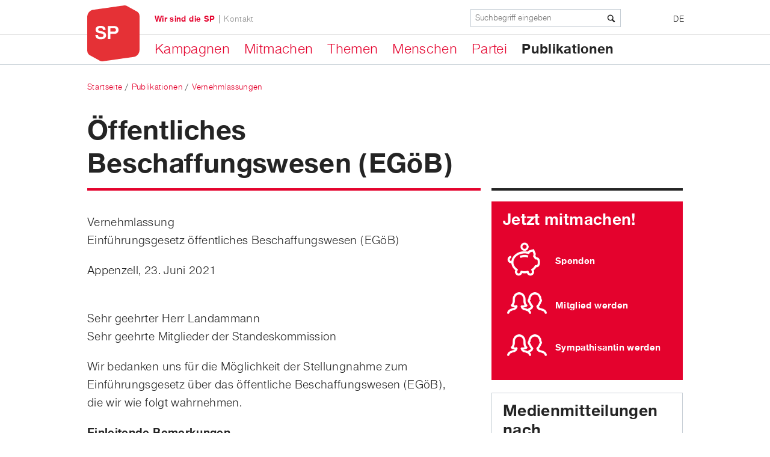

--- FILE ---
content_type: text/html; charset=utf-8
request_url: https://sp-ai.ch/publikationen/vernehmlassungen-neu/oeffentliches-beschaffungswesen-egoeb
body_size: 27772
content:
<!DOCTYPE html>
<!--[if lt IE 9 ]>    <html class="lt-ie9 no-js"  lang="de" dir="ltr"> <![endif]-->
<!--[if gte IE 9]><!--> <html class="no-js"  lang="de" dir="ltr" > <!--<![endif]-->
  <head>
    <meta http-equiv="Content-Type" content="text/html; charset=utf-8" />
<link rel="shortcut icon" href="https://sp-ai.ch/sites/all/themes/sp_ps/favicon.ico" />
<meta name="viewport" content="initial-scale=1.0" />
<meta http-equiv="X-UA-Compatible" content="IE=edge" />
<meta name="generator" content="Drupal 7 (http://drupal.org)" />
<link rel="canonical" href="https://sp-ai.ch/publikationen/vernehmlassungen-neu/oeffentliches-beschaffungswesen-egoeb" />
<link rel="shortlink" href="https://sp-ai.ch/node/907" />
<meta property="og:site_name" content="SP Appenzell Innerrhoden" />
<meta property="og:type" content="article" />
<meta property="og:url" content="https://sp-ai.ch/publikationen/vernehmlassungen-neu/oeffentliches-beschaffungswesen-egoeb" />
<meta property="og:title" content="Öffentliches Beschaffungswesen (EGöB)" />
    <title>Öffentliches Beschaffungswesen (EGöB) | SP Appenzell Innerrhoden |</title>

    <!--
/**
 * @license
 * MyFonts Webfont Build ID 2812264, 2014-05-15T04:30:01-0400
 *
 * The fonts listed in this notice are subject to the End User License
 * Agreement(s) entered into by the website owner. All other parties are
 * explicitly restricted from using the Licensed Webfonts(s).
 *
 * You may obtain a valid license at the URLs below.
 *
 * Webfont: Nimbus Sans Novus Italic by URW++
 * URL: http://www.myfonts.com/fonts/urw/nimbus-sans-novus/t-regular-italic/
 * Copyright: (URW)++,Copyright 2006 by (URW)++ Design &amp; Development
 *
 * Webfont: Nimbus Sans Novus Regular by URW++
 * URL: http://www.myfonts.com/fonts/urw/nimbus-sans-novus/t-regular/
 * Copyright: Copyright 2010 URW++ Design &amp; Development Hamburg
 *
 * Webfont: Nimbus Sans Novus Bold by URW++
 * URL: http://www.myfonts.com/fonts/urw/nimbus-sans-novus/t-bold/
 * Copyright: Copyright 2010 URW++ Design &amp; Development Hamburg
 *
 *
 * License: http://www.myfonts.com/viewlicense?type=web&buildid=2812264
 * Licensed pageviews: 10,000
 *
 * © 2014 MyFonts Inc
*/

-->
    <link rel="stylesheet" type="text/css" href="/sites/all/themes/sp_ps/MyFontsWebfontsKit/MyFontsWebfontsKit.css">

    <link rel="stylesheet" href="https://sp-ai.ch/sites/sp-ai.ch/files/css/css_xE-rWrJf-fncB6ztZfd2huxqgxu4WO-qwma6Xer30m4.css" />
<link rel="stylesheet" href="https://sp-ai.ch/sites/sp-ai.ch/files/css/css_EDrSPvXgutMf_R66M_2XPfXudUfByCUWa_OI_lp8wwQ.css" />
<link rel="stylesheet" href="https://sp-ai.ch/sites/sp-ai.ch/files/css/css_z7ycx8qgEA-eVGyGzGiATeaR_px4vC7V8JtXr9KfNbQ.css" />
<link rel="stylesheet" href="https://sp-ai.ch/sites/sp-ai.ch/files/css/css_csO1G0bsKhxcC1JDYS0nanuv23a8f9atQr_VmGtegHY.css" />
<link rel="stylesheet" href="https://sp-ai.ch/sites/sp-ai.ch/files/css/css_tNo7UAQQwhKp5i0xnW6f6A_iVIaO3lppVqGQJ6GYl9k.css" media="print" />
    <script src="https://sp-ai.ch/sites/sp-ai.ch/files/js/js_URPK8O-4W0GgzuTPzCHHfjzebHNJ_e1WYYh-WdIyF7Q.js"></script>
<script src="https://sp-ai.ch/sites/sp-ai.ch/files/js/js_NJw1tISbavBR-OSEDcO5OApG-EBEY0THmDjvgFFkv0Q.js"></script>
<script src="https://sp-ai.ch/sites/sp-ai.ch/files/js/js_hP82xVke61evRAaLFua69VUiYBxR8q-vlCrR4GDX00s.js"></script>
<script>(function(i,s,o,g,r,a,m){i["GoogleAnalyticsObject"]=r;i[r]=i[r]||function(){(i[r].q=i[r].q||[]).push(arguments)},i[r].l=1*new Date();a=s.createElement(o),m=s.getElementsByTagName(o)[0];a.async=1;a.src=g;m.parentNode.insertBefore(a,m)})(window,document,"script","//www.google-analytics.com/analytics.js","ga");ga("create", "UA-84778647-1", {"cookieDomain":"auto"});ga("set", "anonymizeIp", true);ga("send", "pageview");</script>
<script src="https://sp-ai.ch/sites/sp-ai.ch/files/js/js_TNx5dRamNaQ__f8qD3TavR04qbfQn9h3G8410VNGY3Y.js"></script>
<script src="https://sp-ai.ch/sites/sp-ai.ch/files/js/js_PqL1BPxKmrXJCyifmqL64oPZGRiULMxZ5mG8R0qzlrM.js"></script>
<script>jQuery.extend(Drupal.settings, {"basePath":"\/","pathPrefix":"","ajaxPageState":{"theme":"sp_ps","theme_token":"ia0q9zi0yXk3ouTc0vpUH8QEjxI5QT7MxXxKQC4-4yM","js":{"0":1,"sites\/all\/modules\/contrib\/jquery_update\/replace\/jquery\/1.8\/jquery.min.js":1,"misc\/jquery-extend-3.4.0.js":1,"misc\/jquery-html-prefilter-3.5.0-backport.js":1,"misc\/jquery.once.js":1,"misc\/drupal.js":1,"sites\/all\/libraries\/socialshareprivacy\/jquery.socialshareprivacy.js":1,"sites\/all\/modules\/contrib\/environment_indicator\/tinycon.min.js":1,"sites\/all\/modules\/contrib\/environment_indicator\/environment_indicator.js":1,"sites\/all\/modules\/contrib\/environment_indicator\/color.js":1,"sites\/all\/modules\/custom\/sp_search\/js\/sp_search.js":1,"public:\/\/languages\/de_apOSCWq0WRseYznUfhw7JFLqkVQmeJrRCg0LXwooDSo.js":1,"sites\/all\/modules\/contrib\/fancybox\/fancybox.js":1,"sites\/all\/libraries\/fancybox\/source\/jquery.fancybox.pack.js":1,"sites\/all\/libraries\/fancybox\/lib\/jquery.mousewheel-3.0.6.pack.js":1,"sites\/all\/modules\/contrib\/google_analytics\/googleanalytics.js":1,"1":1,"sites\/all\/libraries\/tipped\/js\/excanvas\/excanvas.js":1,"sites\/all\/libraries\/tipped\/js\/spinners\/spinners.min.js":1,"sites\/all\/libraries\/tipped\/js\/tipped\/tipped.js":1,"sites\/all\/modules\/custom\/sp_canton_old\/js\/sp_canton_tipped.js":1,"sites\/all\/themes\/sp_ps\/scripts\/jquery.waitforimages.js":1,"sites\/all\/themes\/sp_ps\/scripts\/SlickNav\/jquery.slicknav.min.js":1,"sites\/all\/themes\/sp_ps\/scripts\/masonry\/masonry.pkgd.min.js":1,"sites\/all\/themes\/sp_ps\/scripts\/sp_responsive.behaviors.js":1,"sites\/all\/themes\/sp_ps\/scripts\/sp_tablet_viewports.js":1},"css":{"modules\/system\/system.base.css":1,"modules\/system\/system.menus.css":1,"modules\/system\/system.messages.css":1,"modules\/system\/system.theme.css":1,"modules\/comment\/comment.css":1,"sites\/all\/modules\/contrib\/date\/date_api\/date.css":1,"sites\/all\/modules\/contrib\/date\/date_popup\/themes\/datepicker.1.7.css":1,"sites\/all\/modules\/contrib\/environment_indicator\/environment_indicator.css":1,"modules\/field\/theme\/field.css":1,"sites\/all\/modules\/contrib\/mollom\/mollom.css":1,"modules\/node\/node.css":1,"modules\/poll\/poll.css":1,"modules\/user\/user.css":1,"sites\/all\/modules\/contrib\/views\/css\/views.css":1,"sites\/all\/libraries\/socialshareprivacy\/socialshareprivacy\/socialshareprivacy.css":1,"sites\/all\/modules\/contrib\/socialshareprivacy\/css\/overlay_fix.css":1,"sites\/all\/modules\/contrib\/ckeditor\/css\/ckeditor.css":1,"sites\/all\/modules\/contrib\/ctools\/css\/ctools.css":1,"sites\/all\/libraries\/fancybox\/source\/jquery.fancybox.css":1,"sites\/all\/modules\/contrib\/panels\/css\/panels.css":1,"modules\/locale\/locale.css":1,"sites\/all\/modules\/contrib\/panels\/plugins\/layouts\/onecol\/onecol.css":1,"sites\/all\/modules\/contrib\/node_embed\/plugins\/node_embed\/node_embed.css":1,"sites\/all\/modules\/contrib\/field_collection\/field_collection.theme.css":1,"sites\/all\/libraries\/tipped\/css\/tipped\/tipped.css":1,"sites\/all\/modules\/custom\/sp_canton_old\/css\/styles.css":1,"sites\/all\/themes\/sp_ps\/stylesheets\/style.css":1,"sites\/all\/themes\/sp_ps\/stylesheets\/print.css":1}},"fancybox":{"selectors":[".flexslider ul.slides li a:has(img)"]},"urlIsAjaxTrusted":{"\/publikationen\/vernehmlassungen-neu\/oeffentliches-beschaffungswesen-egoeb":true},"googleanalytics":{"trackOutbound":1,"trackMailto":1,"trackDownload":1,"trackDownloadExtensions":"7z|aac|arc|arj|asf|asx|avi|bin|csv|doc(x|m)?|dot(x|m)?|exe|flv|gif|gz|gzip|hqx|jar|jpe?g|js|mp(2|3|4|e?g)|mov(ie)?|msi|msp|pdf|phps|png|ppt(x|m)?|pot(x|m)?|pps(x|m)?|ppam|sld(x|m)?|thmx|qtm?|ra(m|r)?|sea|sit|tar|tgz|torrent|txt|wav|wma|wmv|wpd|xls(x|m|b)?|xlt(x|m)|xlam|xml|z|zip"}});</script>



  </head>
  <body class="html not-front not-logged-in no-sidebars page-node page-node- page-node-907 node-type-content i18n-de" >
    <div id="skip-link">
      <a href="#main" class="element-invisible element-focusable" role="link">Direkt zum Inhalt</a>
    </div>
        
<div class="main-wrapper">

  <header id="header" role="banner" class="fixed">

    <div class="top-header">

      <div class="header-menu">
        <div class="header-menu-inner">

                      <div class="brand">
              <a href="/" title="Startseite" rel="home" id="logo">
                <img src="https://sp-ai.ch/sites/all/themes/sp_ps/logo.png" alt="Startseite"/>
              </a>
            </div>
          
                        <div id="block-locale-language" class="block block-locale">

        <div class="content">
    <ul class="language-switcher-locale-url"><li class="de first last active"><a href="/publikationen/vernehmlassungen-neu/oeffentliches-beschaffungswesen-egoeb" class="language-link active" xml:lang="de">DE</a></li>
</ul>
      </div>
</div>
<div id="block-sp-search-form" class="block block-sp-search">

    
  <div class="content">
    <span class="icon-search"></span><form action="/publikationen/vernehmlassungen-neu/oeffentliches-beschaffungswesen-egoeb" method="post" id="sp-search-block-search-form" accept-charset="UTF-8"><div><div class="form-item form-type-textfield form-item-keyword">
 <input placeholder="Suchbegriff eingeben" type="text" id="edit-keyword" name="keyword" value="" size="60" maxlength="255" class="form-text" />
</div>
<div class="button-wrapper"><input type="submit" id="edit-submit" name="op" value="Suche" class="form-submit" /></div><input type="hidden" name="form_build_id" value="form-Sm37LFowta81UFdG1L3RmlfhO1K9IXUeX6g5PzUxRCc" />
<input type="hidden" name="form_id" value="sp_search_block_search_form" />
</div></form>  </div>
</div>
<div id="block-sp-base-navigation" class="block block-sp-base">

    
  <div class="content">
    <div class="menu-block-wrapper menu-block-navigation menu-name-main-menu parent-mlid-0 menu-level-0">
  <ul class="menu"><li class="first expanded menu-mlid-3305"><a href="/kampagnen-0">Kampagnen</a><ul class="menu"><li class="first expanded menu-mlid-3935"><a href="/kampagnen/abstimmungen-12022017">Abstimmungen 12.02.2017</a><ul class="menu"><li class="first leaf menu-mlid-3937"><a href="/publikationen/medienmitteilungen/nicht-auf-kosten-unserer-loehne-und-renten" title="">Unternehmenssteuerreform III</a></li>
<li class="leaf menu-mlid-3938"><a href="/publikationen/medienmitteilungen/mogelpackung-und-raubzug-auf-die-bundeskasse" title="">NAF</a></li>
<li class="leaf menu-mlid-3936"><a href="/publikationen/medienmitteilungen/ein-wichtiges-signal-fuer-die-jugendlichen" title="">Wichtiges Signal für die Jugendlichen</a></li>
<li class="leaf menu-mlid-3939"><a href="/publikationen/medienmitteilungen/vielen-dank" title="">Danke für jedes Nein zur USR III</a></li>
<li class="leaf menu-mlid-3940"><a href="/kampagnen/abstimmungen-12022017/inserate-der-sp-ai-zur-usr-iii">Inserate zur USR III</a></li>
<li class="last leaf menu-mlid-3941"><a href="/kampagnen/abstimmungen-12022017/finanzierung-der-kampagne-der-sp-ai-gegen-die-usr-iii">Finanzierung Kampagne USR III</a></li>
</ul></li>
<li class="expanded menu-mlid-3928"><a href="/kampagnen/abstimmungen-25092016">Abstimmungen 25.09.2016</a><ul class="menu"><li class="first leaf menu-mlid-3930"><a href="/kampagnen/abstimmungen-25092016/fuer-eine-starke-ahv">Für eine starke AHV</a></li>
<li class="leaf menu-mlid-3931"><a href="/kampagnen/abstimmungen-25092016/nein-zum-schnueffelstaat">Nein zum Schnüffelstaat</a></li>
<li class="last leaf menu-mlid-3932"><a href="/kampagnen/abstimmungen-25092016/fuer-unsere-umwelt-und-den-werkplatz-schweiz">Grüne Wirtschaft</a></li>
</ul></li>
<li class="last expanded menu-mlid-3915"><a href="/kampagnen/abstimmungen-28022016">Abstimmungen 28.02.2016</a><ul class="menu"><li class="first leaf menu-mlid-3916"><a href="/kampagnen/abstimmungen-28-februar-2016/die-vernunft-sagt-deutlich-nein">Die Vernunft sagt deutlich «Nein»!</a></li>
<li class="leaf menu-mlid-3908"><a href="/kampagnen/abstimmung-vom-28-februar-2016/keine-wetten-auf-hunger">Keine Wetten auf Hunger!</a></li>
<li class="leaf menu-mlid-3910"><a href="/kampagnen/abstimmung-vom-28-februar-2016/unnoetig-und-zu-teuer-nein-zur-zweiten-gotthardroehre">Unnötig und zu teuer: «Nein» zur zweiten Gotthardröhre</a></li>
<li class="last leaf menu-mlid-3912"><a href="/kampagnen/abstimmung-vom-28-februar-2016/teuer-und-diskriminierend">Teuer und diskriminierend</a></li>
</ul></li>
</ul></li>
<li class="expanded menu-mlid-3303"><a href="/mitmachen-0">Mitmachen</a><ul class="menu"><li class="first leaf menu-mlid-3307"><a href="/mitmachen/werden-sie-mitglied-der-sp">Mitglied werden</a></li>
<li class="leaf menu-mlid-3904"><a href="/mitmachen/sympathisantin-werden">SympathisantIn werden</a></li>
<li class="leaf menu-mlid-3905"><a href="/mitmachen/spenden">Spenden</a></li>
<li class="last leaf menu-mlid-3309"><a href="/mitmachen/social-media">Social Media</a></li>
</ul></li>
<li class="expanded menu-mlid-3301"><a href="/themen-0">Themen</a><ul class="menu"><li class="first leaf menu-mlid-4163"><a href="/interessengeleitete-migrationspolitik-und-humane-grenzkontrollen-wie-schaffen-wir-das">Interessengeleitete Migrationspolitik und humane Grenzkontrollen – wie schaffen wir das?</a></li>
<li class="leaf menu-mlid-3952"><a href="/themen/positionspapier-wahlsystem">Positionspapier «Wahlsystem»</a></li>
<li class="leaf menu-mlid-3926"><a href="/themen/positionspapier-mehr-demokratie">Positionspapier «Mehr Demokratie»</a></li>
<li class="leaf menu-mlid-3962"><a href="/themen/versorgungsregion-saentis-im-gesundheitswesen">Versorgungsregion Säntis im Gesundheitswesen</a></li>
<li class="leaf menu-mlid-4104"><a href="/themen/aufruf-zur-unbequemlichkeit-im-sinne-des-miteinanders">Aufruf zur  Unbequemlichkeit - im Sinne des Miteinanders</a></li>
<li class="leaf menu-mlid-4114"><a href="/themen/petition-pro-windkraft-im-oberfeld">Petition «Pro Windkraft im Oberfeld»</a></li>
<li class="leaf menu-mlid-3645"><a href="/themen/resolution-fuer-mehr-demokratie-stimm-und-wahlrechtsalter-fuer-alle-ab-16-jahren">Resolution «Für mehr Demokratie» - Stimm- und Wahlrechtsalter für alle ab 16 Jahren</a></li>
<li class="leaf menu-mlid-4102"><a href="/themen/wirtschaftspolitik-der-zukunft" title="">Wirtschaftspolitik der Zukunft</a></li>
<li class="leaf menu-mlid-3329"><a href="/themen/wohnen-fuer-alle">Wohnen für Alle</a></li>
<li class="leaf menu-mlid-3619"><a href="/themen/politisches-system-appenzell-innerrhoden">Politisches System in Appenzell Innerrhoden</a></li>
<li class="leaf menu-mlid-3621"><a href="/themen/petition-fuer-einen-verkehrsfreien-dorfkern-appenzell">Petition für einen verkehrsfreien Dorfkern Appenzell</a></li>
<li class="leaf menu-mlid-3623"><a href="/themen/resolution-zur-position-der-sp-ai-nach-der-annahme-der-mei">Resolution zur Position der SP AI nach der Annahme der MEI</a></li>
<li class="leaf menu-mlid-3625"><a href="/themen/manifest-fuer-eine-gesellschaft-fuer-alle-statt-fuer-wenige">Manifest für eine Gesellschaft für alle statt für wenige</a></li>
<li class="leaf menu-mlid-3627"><a href="/themen/kantonaler-energierichtplan">Kantonaler Energierichtplan</a></li>
<li class="leaf menu-mlid-3631"><a href="/themen/resolution-fuer-ein-menschenrecht-auf-arbeit-der-eigenen-heimat">Resolution für ein Menschenrecht auf Arbeit in der eigenen Heimat</a></li>
<li class="last leaf menu-mlid-3633"><a href="/themen/bundesgesetz-betr-ueberwachung-des-post-und-fernmeldeverkehrs-buepf">Bundesgesetz betr. Überwachung des Post- und Fernmeldeverkehrs (BÜPF)</a></li>
</ul></li>
<li class="expanded menu-mlid-3299"><a href="/menschen">Menschen</a><ul class="menu"><li class="first last leaf menu-mlid-3351"><a href="/persons/overview/mitglieder-der-parteileitung" title="">Mitglieder der Parteileitung</a></li>
</ul></li>
<li class="expanded menu-mlid-3297"><a href="/partei">Partei</a><ul class="menu"><li class="first expanded menu-mlid-4187"><a href="/partei/13-parteitag-7-november">13. Parteitag   7. November</a><ul class="menu"><li class="first last leaf menu-mlid-4188"><a href="/partei/13-parteitag-7-november/fuer-demokratie-und-wuerde">Für Demokratie und Würde</a></li>
</ul></li>
<li class="expanded menu-mlid-4179"><a href="/partei/12-parteitag-am-8-november-2024">12. Parteitag 8. November</a><ul class="menu"><li class="first last leaf menu-mlid-4180"><a href="/partei/12-parteitag-8-november/fuer-ein-miteinander-und-mehr-solidaritaet">Für ein Miteinander und mehr Solidarität</a></li>
</ul></li>
<li class="expanded menu-mlid-4168"><a href="/partei/11-parteitag-am-10-november-2023">11. Parteitag 10. November 2023</a><ul class="menu"><li class="first last leaf menu-mlid-4169"><a href="/partei/11-parteitag-10-november-2023/wir-ergreifen-partei-fuer-ein-soziales-innerrhoden-eine-soziale">Rede des Präsidenten</a></li>
</ul></li>
<li class="expanded menu-mlid-4153"><a href="/partei/10-parteitag-5-november-2022-und-jubilaeumsfest">10. Parteitag 5. November 2022 und Jubiläumsfest</a><ul class="menu"><li class="first leaf menu-mlid-4155"><a href="/partei/10-parteitag-5-november-2022-und-jubilaeumsfest/wir-ergreifen-partei-fuer-eine-soziale">Jubiläumsrede des Präsidenten</a></li>
<li class="last leaf menu-mlid-4154"><a href="/partei/10-parteitag-5-november-2022-und-jubilaeumsfest/wir-ergreifen-partei-fuer-einen-starken">Parteitagsrede des Präsidenten</a></li>
</ul></li>
<li class="expanded menu-mlid-4143"><a href="/partei/9-parteitag-6-november-2021">9. Parteitag 6. November 2021</a><ul class="menu"><li class="first last leaf menu-mlid-4144"><a href="/partei/9-parteitag-am-6112021/fuer-die-verkannten-leistungstraegerinnen-unserer-gesellschaft">Rede des Präsidenten</a></li>
</ul></li>
<li class="expanded menu-mlid-4130"><a href="/partei/8-parteitag-14-november-2020" target="_blank">8. Parteitag  14. November 2020</a><ul class="menu"><li class="first leaf menu-mlid-4132"><a href="/partei/8-parteitag-am-141120/resolution-solidarisch-aus-der-corona-krise">«Solidarisch aus der Corona-Krise»</a></li>
<li class="last leaf menu-mlid-4131"><a href="/partei/8-parteitag-am-141120/mit-unserem-sozialdemokratisch-solidarischen-kompass">Rede des Präsidenten</a></li>
</ul></li>
<li class="expanded menu-mlid-4123"><a href="/partei/7-parteitag-23-august-2019">7. Parteitag 23. August 2019</a><ul class="menu"><li class="first last leaf menu-mlid-4124"><a href="/partei/7-parteitag-23-august-2019/20-oktober-rot-anstreichen">Rede des Präsidenten</a></li>
</ul></li>
<li class="expanded menu-mlid-4100"><a href="/partei/6-ordentlicher-parteitag-am-samstag-1-september">6. Parteitag 1. September 2018</a><ul class="menu"><li class="first last leaf menu-mlid-4101"><a href="/partei/6-ordentlicher-parteitag/miteinander-sind-wir-stark">Rede des Präsidenten</a></li>
</ul></li>
<li class="expanded menu-mlid-3948"><a href="/partei/5-ordentlicher-parteitag-vom-15-september-2017">5. Parteitag 15. September 2017</a><ul class="menu"><li class="first leaf menu-mlid-3949"><a href="/partei/5-ordentlicher-parteitag-vom-15-september-2017/gallery/parteitag-und-jubilaeumsfest-der-sp-ai" title="">Bildergalerie</a></li>
<li class="leaf menu-mlid-3950"><a href="/partei/5-parteitag-15-september-2017/aufruf-zur-solidaritaet">Rede des Präsidenten</a></li>
<li class="last leaf menu-mlid-3951"><a href="/partei/5-parteitag-15-september-2017/proporzwahl-und-jean-ziegler">Medienmitteilung</a></li>
</ul></li>
<li class="expanded menu-mlid-3929"><a href="/partei/4-parteitag-27-august-2016">4. Parteitag 27.  August 2016</a><ul class="menu"><li class="first last leaf menu-mlid-3927"><a href="/partei/4-parteitag-27-august-2016/mehr-demokratie-als-programm">Rede des Präsidenten</a></li>
</ul></li>
<li class="leaf menu-mlid-3903"><a href="/partei/agenda-januar-bis-juli-2026">Agenda 2026 / 1</a></li>
<li class="leaf menu-mlid-3906"><a href="/partei/parteiprogramm">Parteiprogramm</a></li>
<li class="leaf menu-mlid-3907"><a href="/partei/statuten">Statuten</a></li>
<li class="leaf menu-mlid-3917"><a href="/partei/auswertung-der-nr-wahlkampagne-2015">Auswertung der NR-Wahlkampagne 2015</a></li>
<li class="last expanded menu-mlid-3923"><a href="/reden-parteiversammlungen-0" title="">Reden</a><ul class="menu"><li class="first leaf menu-mlid-4176"><a href="/partei/reden/unseren-gemeinsamen-politischen-kompass-bekraeftigen">Parteiversammlung 21.5.24</a></li>
<li class="leaf menu-mlid-4174"><a href="/partei/reden/die-beduerfnisse-der-menschen-im-zentrum">Parteiversammlung 2.4.24</a></li>
<li class="leaf menu-mlid-4171"><a href="/partei/reden/wir-ergreifen-partei-fuer-mehr-soziale-gerechtigkeit">Parteiversammlung 16.1.24</a></li>
<li class="leaf menu-mlid-4164"><a href="/partei/reden/wenn-der-wahnsinn-um-sich-greift">Parteiversammlung 31.3.23</a></li>
<li class="leaf menu-mlid-4152"><a href="/partei/reden/wichtige-sozialdemokratische-grundpfeiler-sichern">Parteiversammlung 13.9.22</a></li>
<li class="leaf menu-mlid-4148"><a href="/partei/reden/fur-frieden-solidaritat-freiheit-und-demokratie">Parteiversammlung 2.4.22</a></li>
<li class="leaf menu-mlid-4147"><a href="/partei/reden/start-zu-10-jahre-sp-ai">Parteiversammlung 20.1.22</a></li>
<li class="leaf menu-mlid-4142"><a href="/partei/reden/der-humanitaeren-tradition-und-unserem-sozialen-kompass-verpflichtet">Parteiversammlung 24.8.21</a></li>
<li class="leaf menu-mlid-4135"><a href="/partei/reden/wandel-zu-mehr-sozialer-und-oekologischer-gerechtigkeit">Parteiversammlung 17.5.21</a></li>
<li class="leaf menu-mlid-4134"><a href="/partei/reden/wir-setzen-zeichen">Parteiversammlung 10.4.21</a></li>
<li class="leaf menu-mlid-4129"><a href="/partei/reden/solidarisch-aus-der-corona-krise">Parteiversammlung 8.8.20</a></li>
<li class="leaf menu-mlid-4127"><a href="/partei/reden/mit-neuer-energie-ins-jahr-2020">Parteiversammlung 16.1.20</a></li>
<li class="leaf menu-mlid-4125"><a href="/partei/reden/aus-ueberzeugung-fuer-alle-statt-fuer-wenige">Parteiversammlung 15.6.19</a></li>
<li class="leaf menu-mlid-4115"><a href="/partei/reden/fuer-ein-guenstigeres-gesundheitswesen">Parteiversammlung 30.3.19</a></li>
<li class="leaf menu-mlid-4113"><a href="/partei/reden/perspektiven-2019">Parteiversammlung 24.1.19</a></li>
<li class="leaf menu-mlid-4103"><a href="/partei/reden/im-zeitgeist-des-aufbruchs-von-1918">Parteiversammlung 30.10.18</a></li>
<li class="leaf menu-mlid-3963"><a href="/partei/reden/die-sp-als-garantin-des-miteinanders">Parteiversammlung 7.4.18</a></li>
<li class="leaf menu-mlid-3961"><a href="/partei/reden/versorgungsregion-saentis-ein-beitrag-zur-gesamtsicht-und-kostendaempfung-im">Parteiversammlung 30.1.18</a></li>
<li class="leaf menu-mlid-3942"><a href="/partei/reden/fuer-eine-sozialere-gesellschaft">Parteiversammlung 8.4.17</a></li>
<li class="leaf menu-mlid-3934"><a href="/partei/reden/der-raubzug-des-kapitals-auf-kosten-unserer-renten-loehne-und-der-demokratie">Parteiversammlung 19.1.17</a></li>
<li class="leaf menu-mlid-3933"><a href="/partei/reden/appenzell-diskutiert">Parteiversammlung 31.10.16</a></li>
<li class="leaf menu-mlid-3924"><a href="/partei/reden/der-einsatz-der-basis-wichtiger-denn-je">Maiveranstaltung 2.5.16</a></li>
<li class="leaf menu-mlid-3919"><a href="/partei/reden-parteiversammlungen/martin-pfisters-rede-der-parteiversammlung-vom-9-april-2016" title="">Parteiversammlung 9.4.16</a></li>
<li class="last leaf menu-mlid-3921"><a href="/besinnen-auf-die-werte-unserer-gesellschaft" title="">Parteiversammlung 28.1.16</a></li>
</ul></li>
</ul></li>
<li class="last expanded active-trail menu-mlid-3287"><a href="/publikationen" class="active-trail">Publikationen</a><ul class="menu"><li class="first leaf menu-mlid-4181"><a href="/publikationen/wir-ergreifen-partei-fuer-mehr-solidaritaet-und-gerechtigkeit">Wir ergreifen Partei für mehr Solidarität und Gerechtigkeit</a></li>
<li class="leaf menu-mlid-4175"><a href="/publikationen/vortrag-von-roger-nordmann">Vortrag von Roger Nordmann</a></li>
<li class="leaf menu-mlid-4156"><a href="/publikationen/wir-ergreifen-partei-fuer-eine-sichere-bezahlbare-und-umweltfreundliche">Resolution Energieversorgung</a></li>
<li class="leaf menu-mlid-4149"><a href="/publikationen/frieden-der-ukraine">Resolution «Frieden in der Ukraine»</a></li>
<li class="leaf menu-mlid-4165"><a href="/publikationen/appenzell-diskutiert-wie-gefaehlich-ist-die-neue-ubs">Appenzell diskutiert: Wie gefählich ist die neue UBS?</a></li>
<li class="leaf menu-mlid-4170"><a href="/publikationen/wir-ergreifen-partei-fuer-ein-soziales-innerrhoden">Wir ergreifen Partei für ein soziales Innerrhoden</a></li>
<li class="leaf menu-mlid-4158"><a href="/publikationen/demokratien-leben-von-politischer-vielfalt">Demokratien leben von politischer Vielfalt</a></li>
<li class="leaf menu-mlid-4145"><a href="/publikationen/mehr-respekt-toleranz-und-offenheit">Mehr Respekt, Toleranz und Offenheit</a></li>
<li class="leaf menu-mlid-4133"><a href="/publikationen/dank-und-aufruf-zu-gemeinwohl-und-solidaritaet">Dank und Aufruf zu Gemeinwohl und Solidarität</a></li>
<li class="leaf menu-mlid-4126"><a href="/publikationen/mit-neuer-energie-die-zukunft">Mit neuer Energie in die Zukunft</a></li>
<li class="leaf menu-mlid-3925"><a href="/publikationen/aufruf-zur-unbequemlichkeit">Aufruf zur Unbequemlichkeit</a></li>
<li class="leaf menu-mlid-4105"><a href="/publikationen/gemeinsam-eine-welt-gewinnen">Gemeinsam eine Welt gewinnen!</a></li>
<li class="leaf menu-mlid-4116"><a href="/publikationen/offener-brief-die-standeskommission-da-haben-wir-noch-ein-paar-fragen">Offener Brief</a></li>
<li class="leaf menu-mlid-3289"><a href="/medienmitteilungen" title="">Medienmitteilungen</a></li>
<li class="expanded active-trail menu-mlid-4141"><a href="/publikationen/vernehmlassungen-neu" class="active-trail">Vernehmlassungen</a><ul class="menu"><li class="first leaf menu-mlid-4186"><a href="/publikationen/vernehmlassungen/staatsorganisationsgesetz">Staatsorganisationsgesetz</a></li>
<li class="leaf menu-mlid-4185"><a href="/publikationen/vernehmlassungen/gerichtsorganisationsgesetz">Gerichtsorganisationsgesetz</a></li>
<li class="leaf menu-mlid-4183"><a href="/publikationen/vernehmlassungen/revision-personalverordnung">Revision Personalverordnung</a></li>
<li class="leaf menu-mlid-4184"><a href="/publikationen/vernehmlassungen/totalrevision-des-polizeigesetzes">Totalrevision des Polizeigesetzes</a></li>
<li class="leaf menu-mlid-4182"><a href="/publikationen/vernehmlassungen/vernehmlassungsantwort-zum-veloweggesetz">Veloweggesetz</a></li>
<li class="leaf menu-mlid-4178"><a href="/publikationen/vernehmlassungen/fristenverlauf">Fristenverlauf</a></li>
<li class="leaf menu-mlid-4177"><a href="/publikationen/vernehmlassungen/vernehmlassung-zur-revision-des-baugesetzes">Revision des Baugesetzes</a></li>
<li class="leaf menu-mlid-4173"><a href="/publikationen/vernehmlassungen/vernehmlassung-zur-totalrevision-der-verordnung-ueber-die">Totalrevision der Verordnung über die gesundheitlichen Dienste in Schulen</a></li>
<li class="leaf menu-mlid-4172"><a href="/publikationen/vernehmlassungen/vernehmlassung-zur-verordnung-ueber-die-departemente-depv">Verordnung über die Departemente (DepV)</a></li>
<li class="leaf menu-mlid-4166"><a href="/publikationen/vernehmlassungen/vernehmlassung-zur-energie-und-klimaschutzstrategie">Energie- und Klimaschutzstrategie</a></li>
<li class="leaf menu-mlid-4167"><a href="/publikationen/vernehmlassungen/revision-des-einfuehrungsgesetzes-zum-schweizerischen-zivilgesetzbuch">Einführungsgesetz zum Schweizerischen Zivilgesetzbuch</a></li>
<li class="leaf menu-mlid-4161"><a href="/publikationen/vernehmlassungen/vernehmlassung-einfuhrungsverordnung-lebensmittelgesetz-ev-lmg" target="_blank">Vernehmlassung EV LMG</a></li>
<li class="leaf menu-mlid-4160"><a href="/publikationen/vernehmlassungen/vernehmlassung-zur-totalrevision-der-kantonsverfassung-kv">Totalrevision der Kantonsverfassung (KV)</a></li>
<li class="leaf menu-mlid-4157"><a href="/publikationen/vernehmlassungen/konsultation-sitzzahl-grosser-rat" target="_blank">Konsultation Sitzzahl Grosser Rat</a></li>
<li class="leaf menu-mlid-4151"><a href="/publikationen/vernehmlassungen/vernehmlassung-zur-revision-der-verordnungen-zum-jagdgesetz-jav">Vernehmlassung zur Revision der Verordnungen zum Jagdgesetz (JaV)</a></li>
<li class="leaf menu-mlid-4150"><a href="/publikationen/vernehmlassungen/vernehmlassung-zur-revision-des-gerichtsorganisationsgesetzes-sowie">Vernehmlassung zur Revision des Gerichtsorganisationsgesetzes</a></li>
<li class="leaf menu-mlid-4146"><a href="/publikationen/vernehmlassungen/vernehmlassungsantwort-zu-den-schulergaenzenden-betreuungsangeboten">Vernehmlassungsantwort zu den schulergänzenden Betreuungsangeboten</a></li>
<li class="leaf active-trail active menu-mlid-4138"><a href="/publikationen/vernehmlassungen-neu/oeffentliches-beschaffungswesen-egoeb" class="active-trail active">Öffentliches Beschaffungswesen (EGöB)</a></li>
<li class="leaf menu-mlid-4139"><a href="/publikationen/vernehmlassungen-neu/unterflurbehaelter">Unterflurbehälter</a></li>
<li class="leaf menu-mlid-4137"><a href="/publikationen/vernehmlassungen-neu/revision-jagdgesetz">Revision Jagdgesetz</a></li>
<li class="last leaf menu-mlid-4140"><a href="/publikationen/vernehmlassungen-neu/steuergesetzrevision-umsetzung-staf">Steuergesetzrevision (Umsetzung STAF)</a></li>
</ul></li>
<li class="leaf menu-mlid-3319"><a href="/overview_grouped_by_year/content/1985/all" title="">Leserbriefe</a></li>
<li class="leaf menu-mlid-3291"><a href="/publikationen/links">Mitgliederzeitung «links»</a></li>
<li class="last leaf menu-mlid-3293"><a href="/publikationen/abstimmungszeitung">Abstimmungszeitung</a></li>
</ul></li>
</ul></div>
  </div>
</div>
<div id="block-menu-menu-topmenu" class="block block-menu">

    
  <div class="content">
    <ul class="menu"><li class="first leaf"><a href="/wir-sind-die-sp" title="">Wir sind die SP</a></li>
<li class="last leaf"><a href="/kontakt" title="">Kontakt</a></li>
</ul>  </div>
</div>
          
        </div>

      </div>

    </div>


  </header>

      <div id="breadcrumb"><h2 class="element-invisible">Sie sind hier</h2><div class="breadcrumb"><a href="/">Startseite</a> / <a href="/publikationen">Publikationen</a> / <a href="/publikationen/vernehmlassungen-neu">Vernehmlassungen</a></div></div>
  
  
      <div class="main-prefix clearfix">
      <div class="main-prefix-inner">
          <h1 id="page-title" class="title">
  Öffentliches Beschaffungswesen (EGöB)</h1>      </div>
    </div>
  
      <main id="main" role="main">
              <div class="tabs"></div>        <div id="block-system-main" class="block block-system">

    
  <div class="content">
    <div  role="article" class="ds-1col node node-content view-mode-full clearfix">

  
  <div class="body"><p>Vernehmlassung<br />
Einführungsgesetz öffentliches Beschaffungswesen (EGöB)</p>

<p>Appenzell, 23. Juni 2021</p>

<p><br />
Sehr geehrter Herr Landammann<br />
Sehr geehrte Mitglieder der Standeskommission</p>

<p>Wir bedanken uns für die Möglichkeit der Stellungnahme zum Einführungsgesetz über das öffentliche Beschaffungswesen (EGöB), die wir wie folgt wahrnehmen.</p>

<p><strong>Einleitende Bemerkungen</strong><br />
Das öffentliche Beschaffungsrecht regelt einen bedeutenden Teil der Innerrhoder Volkswirtschaft.<br />
Die Sozialdemokratische Partei Appenzell Innerrhoden (SP AI) unterstützt – auf Grund der Neufassung der Totalrevision des Bundesgesetzes über das öffentliche Beschaffungswesen (BöB) vom 21. Juni 2019 – die nötigen gesetzlichen Anpassungen im kantonalen Recht.</p>

<p>Gemäss Bundesgesetz (BöB) werden öffentliche Aufträge nur noch nach dem Leistungsortprinzip vergeben. Dies bedeutet, dass AnbieterInnen die am Ort der Leistung geltende Standards zur Nachhaltigkeit und zum Arbeits- und Umweltschutz erfüllen müssen. So kann die öffentliche Hand im Beschaffungswesen von Gütern und Dienstleistungen eine Vorbildfunktion einnehmen. Es entsteht eine neue Vergabekultur: weg vom reinen Preiswettbewerb, hin zu mehr Arbeitsschutz, Qualität und Nachhaltigkeit. Dieses Bundesgesetz betont den Schutz der Schweizer Löhne (Lohngleichheit). Dies bleibt auch nach den gescheiterten Verhandlungen um das Rahmenabkommen mit der EU ein zentrales Anliegen von SP und Gewerkschaften.</p>

<p>Auf Grund dieser Vorgaben im Bundesgesetz (BöB) kann die SP AI die Begründung der Standeskommission gut nachvollziehen, in der kantonalen Gesetzgebung (EGöB) keine zusätzlichen Klauseln zu Preisniveau und Verlässlichkeit aufzunehmen.</p>

<p><strong>Einführungsgesetz und Verordnung</strong><br />
Die SP AI unterstützt die wenigen nötigen Anpassungen im kantonalen Einführungsgesetz für das öffentliche Beschaffungswesen (EGöB) und in der entsprechenden Verordnung (VEGöB).</p>

<p><br />
Wir danken Ihnen für die Kenntnisnahme unserer Vernehmlassungsantwort und grüssen Sie freundlich.</p>

<p>Sozialdemokratische Partei Appenzell Innerrhoden (SP AI)</p>
</div><div class="field-collection-container clearfix"><div class="field field-name-field-attachments field-type-field-collection field-label-hidden"><div class="field-items"><div class="field-item even"><div class="field-collection-view clearfix view-mode-full field-collection-view-final"><div  class="ds-1col entity entity-field-collection-item field-collection-item-field-attachments view-mode-full clearfix">

  
  <div class="field field-name-field-documents field-type-file field-label-hidden"><div class="field-items"><div class="field-item even"><span class="file"><img class="file-icon" alt="PDF icon" title="application/pdf" src="" /> <a href="https://sp-ai.ch/sites/sp-ai.ch/files/documents/spai_vernehmlassung_offentlich_es_beschaffungswesen_egob.pdf" type="application/pdf; length=274979" title="spai_vernehmlassung_offentlich_es_beschaffungswesen_egob.pdf">Vernehmlassung als PDF (286 KB)</a></span></div></div></div></div>

</div></div></div></div></div><div class="field field-name-field-publish-date field-type-datetime field-label-hidden"><div class="field-items"><div class="field-item even"><span class="date-display-single">03. Jul 2021</span></div></div></div><div class="field field-name-field-socialshareprivacy field-type-ssp-placeholder field-label-hidden"><div class="field-items"><div class="field-item even"><div id="field_socialshareprivacy-907" class="ssp_wrapper">&nbsp;</div></div></div></div></div>

  </div>
</div>

              <aside class="sidebar">  <div id="block-panels-mini-right-column-global-de" class="block block-panels-mini">

    
  <div class="content">
    <div class="panel-display panel-1col clearfix" id="mini-panel-right_column_global_de">
  <div class="panel-panel panel-col">
    <div><div class="panel-pane pane-node redbox"  >
  
      
  
  <div class="pane-content">
    <div  role="article" class="ds-1col node node-teaser view-mode-teaser_box clearfix">

  
  <div class="field field-name-title field-type-ds field-label-hidden"><div class="field-items"><div class="field-item even"><h2 class="title">Jetzt mitmachen!</h2></div></div></div><div class="teaser"><table border="0" cellpadding="0" cellspacing="0" style="height: 60px; width: 100%;">
	<tbody>
		<tr>
			<td style="height: 70px;"><img alt="Spenden" class="image-teaser_box
icon" src="/sites/default/files/styles/teaser_box/public/teaser/icon_spenden.png?itok=MjogXJ-1" style="width: 69px; height: 70px;" title="Spenden" /></td>
			<td style="height: 70px;">
			<h4><a href="/mitmachen/spenden">Spenden</a></h4>
			</td>
		</tr>
		<tr>
			<td style="height: 70px;"><img alt="Mitglied" class="image-teaser_box icon" src="/sites/default/files/styles/teaser_box/public/teaser/icon_member.png?itok=aiHmpZFg" style="width: 80px; height: 50px;" title="Mitglied" /></td>
			<td style="height: 70px;">
			<h4><a href="/mitmachen/werden-sie-mitglied-der-sp">Mitglied werden</a></h4>
			</td>
		</tr>
		<tr>
			<td style="height: 70px;"><img alt="Mitglied" class="image-teaser_box icon" src="/sites/default/files/styles/teaser_box/public/teaser/icon_member.png?itok=aiHmpZFg" style="width: 80px; height: 50px;" title="Mitglied" /></td>
			<td style="height: 70px;">
			<h4><a href="/mitmachen/sympathisantin-werden">Sympathisantin werden</a></h4>
			</td>
		</tr>
	</tbody>
</table>
</div></div>

  </div>

  
  </div>

<div class="panel-pane pane-node"  >
  
      
  
  <div class="pane-content">
    <div  role="article" class="ds-1col node node-teaser view-mode-teaser_box clearfix">

  
  <div class="field field-name-title field-type-ds field-label-hidden"><div class="field-items"><div class="field-item even"><h2 class="title">Medienmitteilungen nach Publikationsjahr</h2></div></div></div><div class="field field-name-field-teaser-links field-type-link-field field-label-hidden"><div class="field-items"><div class="field-item even"><a href="https://sp-ai.ch/overview_grouped_by_year/content/26/2025">2025</a></div><div class="field-item odd"><a href="https://sp-ai.ch/overview_grouped_by_year/content/26/2024">2024</a></div><div class="field-item even"><a href="https://sp-ai.ch/overview_grouped_by_year/content/26/2023">2023</a></div><div class="field-item odd"><a href="https://sp-ai.ch/overview_grouped_by_year/content/26/2022">2022</a></div><div class="field-item even"><a href="https://sp-ai.ch/overview_grouped_by_year/content/26/2021">2021</a></div><div class="field-item odd"><a href="https://sp-ai.ch/overview_grouped_by_year/content/26/2020">2020</a></div><div class="field-item even"><a href="https://sp-ai.ch/overview_grouped_by_year/content/26/2019">2019</a></div><div class="field-item odd"><a href="https://sp-ai.ch/overview_grouped_by_year/content/26/2018">2018</a></div><div class="field-item even"><a href="https://sp-ai.ch/overview_grouped_by_year/content/26/2017">2017</a></div><div class="field-item odd"><a href="https://sp-ai.ch/overview_grouped_by_year/content/26/2016">2016</a></div><div class="field-item even"><a href="https://sp-ai.ch/overview_grouped_by_year/content/26/2015">2015</a></div><div class="field-item odd"><a href="https://sp-ai.ch/medienmitteilungen-2014">2014</a></div><div class="field-item even"><a href="https://sp-ai.ch/overview_grouped_by_year/content/26/2013">2013</a></div></div></div></div>

  </div>

  
  </div>
</div>
  </div>
</div>
  </div>
</div>
</aside>
      
    </main>
  

  

      <footer id="footer" role="contentinfo" class="clearfix">
      <div class="footer-inner">
          <div id="block-menu-menu-footermenuorgane" class="block block-menu">

    
  <div class="content">
    <ul class="menu"><li class="first leaf"><a href="http://www.sp-frauen.ch" title="SP Frauen">SP Frauen</a></li>
<li class="leaf"><a href="http://www.juso.ch/" title="Juso">Juso</a></li>
<li class="leaf"><a href="http://www.sp-ps.ch/migrantinnen/" title="SP MigrantInnen">SP MigrantInnen</a></li>
<li class="last leaf"><a href="http://www.sp-ps.ch/de/partei/sozialdemokratische-bewegung/sp60" title="">SP60+</a></li>
</ul>  </div>
</div>
<div id="block-menu-menu-footermenusocialmedia" class="block block-menu">

    
  <div class="content">
    <ul class="menu"><li class="first leaf"><a href="http://juso.ch" title="RSS abonnieren">RSS abonnieren</a></li>
<li class="leaf"><a href="https://twitter.com/spschweiz" title="Twitter">Twitter</a></li>
<li class="last leaf"><a href="https://www.facebook.com/spschweiz" title="Facebook">Facebook</a></li>
</ul>  </div>
</div>
<div id="block-sp-canton-canton-map-remote" class="block block-sp-canton">

    <h2>Kantonskarte</h2>
  
  <div class="content">
    <!-- Specific canton map data for "Tooltip" -->
        <div class="canton-input canton-ag">
      <img class='canton-img' src='https://www.sp-ps.ch/sites/default/files/ag.png'>

      <div class="canton-detail">
        <div class='canton-title'><h2>
            <a class="canton-title-link" href="http://www.sp-aargau.ch/">Aargau</a>
          </h2></div>
        <div class='canton-text'><p>SP Kanton Aargau<br />
Bachstrasse 43<br />
Postfach<br />
5001 Aarau<br />
Tel 062 834 94 74<br />
<a href="mailto:sekretariat@sp-aargau.ch">sekretariat@sp-aargau.ch</a><br />
<a href="http://www.sp-aargau.ch" target="_blank">www.sp-aargau.ch</a></p>
</div>
      </div>
    </div>
          <div class="canton-input canton-ai">
      <img class='canton-img' src='https://www.sp-ps.ch/sites/default/files/ai.png'>

      <div class="canton-detail">
        <div class='canton-title'><h2>
            <a class="canton-title-link" href="https://www.sp-ps.ch">Appenzell Innerrhoden</a>
          </h2></div>
        <div class='canton-text'><p>SP Kanton Appenzell Innerrhoden<br />
Schmalzgrüebli<br />
Kaustrasse 197<br />
9050 Appenzell<br />
Tel 071 780 07 23<br />
<a href="mailto:info@sp-ai.ch">info@sp-ai.ch</a><br />
<a href="http://​www.sp-ai.ch" target="_blank">www.sp-ai.ch</a></p>
</div>
      </div>
    </div>
          <div class="canton-input canton-ar">
      <img class='canton-img' src='https://www.sp-ps.ch/sites/default/files/ar.png'>

      <div class="canton-detail">
        <div class='canton-title'><h2>
            <a class="canton-title-link" href="https://www.sp-ps.ch">Appenzell Ausserrhoden</a>
          </h2></div>
        <div class='canton-text'><p>SP Kanton Appenzell Ausserrhoden<br />
<a href="mailto:info@sp-ar.ch">info@sp-ar.ch</a><br />
<a href="http://www.sp-ar.ch" target="_blank">www.sp-ar.ch</a></p>
</div>
      </div>
    </div>
          <div class="canton-input canton-be">
      <img class='canton-img' src='https://www.sp-ps.ch/sites/default/files/be.png'>

      <div class="canton-detail">
        <div class='canton-title'><h2>
            <a class="canton-title-link" href="http://www.spbe.ch">Bern</a>
          </h2></div>
        <div class='canton-text'><p>SP Kanton Bern<br />
Monbijoustrasse 61<br />
Postfach 1096<br />
3000 Bern 23<br />
Tel 031 370 07 80<br />
<a href="mailto:sekretariat@spbe.ch">sekretariat@spbe.ch</a><br />
<a href="http://www.spbe.ch" target="_blank">www.spbe.ch</a></p>
</div>
      </div>
    </div>
          <div class="canton-input canton-bl">
      <img class='canton-img' src='https://www.sp-ps.ch/sites/default/files/bl.png'>

      <div class="canton-detail">
        <div class='canton-title'><h2>
            <a class="canton-title-link" href="https://www.sp-ps.ch">Baselland</a>
          </h2></div>
        <div class='canton-text'><p>SP Baselland<br />
Rheinstrasse 17<br />
Postfach 86<br />
4410 Liestal<br />
Tel 061 921 91 71<br />
<a href="mailto:info@sp-bl.ch">info@sp-bl.ch</a><br />
<a href="http://www.sp-bl.ch" target="_blank">www.sp-bl.ch</a></p>
</div>
      </div>
    </div>
          <div class="canton-input canton-bs">
      <img class='canton-img' src='https://www.sp-ps.ch/sites/default/files/bs.png'>

      <div class="canton-detail">
        <div class='canton-title'><h2>
            <a class="canton-title-link" href="https://www.sp-ps.ch">Basel-Stadt</a>
          </h2></div>
        <div class='canton-text'><p>SP Kanton Basel-Stadt<br />
Rebgasse 1<br />
Postfach 501<br />
4005 Basel<br />
Tel 061 685 90 20<br />
<a href="mailto:sekretariat@sp-bs.ch">sekretariat@sp-bs.ch</a><br />
<a href="http://www.sp-bs.ch" target="_blank">www.sp-bs.ch</a></p>
</div>
      </div>
    </div>
          <div class="canton-input canton-fr">
      <img class='canton-img' src='https://www.sp-ps.ch/sites/default/files/fr.png'>

      <div class="canton-detail">
        <div class='canton-title'><h2>
            <a class="canton-title-link" href="https://www.sp-ps.ch">Fribourg</a>
          </h2></div>
        <div class='canton-text'><p>PS fribourgeois<br />
Route de la Fonderie 2<br />
1705 Fribourg<br />
Tel 026 422 26 76<br />
<a href="mailto:info@ps-fr.ch">info@ps-fr.ch</a><br />
<a href="http://www.ps-fr.ch" target="_blank">www.ps-fr.ch</a></p>
</div>
      </div>
    </div>
          <div class="canton-input canton-ge">
      <img class='canton-img' src='https://www.sp-ps.ch/sites/default/files/ge.png'>

      <div class="canton-detail">
        <div class='canton-title'><h2>
            <a class="canton-title-link" href="https://www.sp-ps.ch">Genève</a>
          </h2></div>
        <div class='canton-text'><p>PS genevois<br />
Rue des Voisins 15<br />
1205 Genève<br />
Tel 022 338 20 70<br />
<a href="mailto:psg@ps-ge.ch">psg@ps-ge.ch</a><br />
<a href="http://www.ps-ge.ch" target="_blank">www.ps-ge.ch</a></p>
</div>
      </div>
    </div>
          <div class="canton-input canton-gl">
      <img class='canton-img' src='https://www.sp-ps.ch/sites/default/files/gl.png'>

      <div class="canton-detail">
        <div class='canton-title'><h2>
            <a class="canton-title-link" href="https://www.sp-ps.ch">Glarus</a>
          </h2></div>
        <div class='canton-text'><p>SP Kanton Glarus&nbsp;<br />
c/o Marti Rechtsanwälte&nbsp;<br />
Gerichtshausstrasse 34<br />
8750 Glarus<br />
<a href="mailto:info@spglarus.ch">info@spglarus.ch</a><br />
<a href="http://www.spglarus.ch" target="_blank">www.spglarus.ch</a></p>
</div>
      </div>
    </div>
          <div class="canton-input canton-gr">
      <img class='canton-img' src='https://www.sp-ps.ch/sites/default/files/gr.png'>

      <div class="canton-detail">
        <div class='canton-title'><h2>
            <a class="canton-title-link" href="https://www.sp-ps.ch">Graubünden</a>
          </h2></div>
        <div class='canton-text'><p>SP Kanton Graubünden<br />
Gürtelstrasse 24<br />
7000 Chur<br />
Tel 081 284 91 00<br />
<a href="mailto:info@sp-gr.ch">info@sp-gr.ch</a><br />
<a href="http://www.sp-gr.ch" target="_blank">www.sp-gr.ch</a></p>
</div>
      </div>
    </div>
          <div class="canton-input canton-ju">
      <img class='canton-img' src='https://www.sp-ps.ch/sites/default/files/ju.png'>

      <div class="canton-detail">
        <div class='canton-title'><h2>
            <a class="canton-title-link" href="http://www.psju.ch">Jura</a>
          </h2></div>
        <div class='canton-text'><p>PS jurassien<br />
<a href="http://​www.psju.ch" target="_blank">www.psju.ch</a></p>
</div>
      </div>
    </div>
          <div class="canton-input canton-lu">
      <img class='canton-img' src='https://www.sp-ps.ch/sites/default/files/lu.png'>

      <div class="canton-detail">
        <div class='canton-title'><h2>
            <a class="canton-title-link" href="https://www.sp-ps.ch">Luzern</a>
          </h2></div>
        <div class='canton-text'><p>SP Kanton Luzern<br />
Theaterstrasse 7<br />
6003 Luzern<br />
Tel 041 311 05 85<br />
<a href="mailto:info@sp-luzern.ch">info@sp-luzern.ch</a><br />
<a href="http://www.sp-luzern.ch" target="_blank">www.sp-luzern.ch</a></p>
</div>
      </div>
    </div>
          <div class="canton-input canton-ne">
      <img class='canton-img' src='https://www.sp-ps.ch/sites/default/files/ne.png'>

      <div class="canton-detail">
        <div class='canton-title'><h2>
            <a class="canton-title-link" href="https://www.sp-ps.ch">Neuchâtel</a>
          </h2></div>
        <div class='canton-text'><p>PS neuchâtelois<br />
Avenue de la Gare 3<br />
2000 Neuchâtel<br />
Tel&nbsp;032 721 11 80<br />
<a href="mailto:secretariat@psn.ch">secretariat@psn.ch</a><br />
<a href="http://www.psn.ch" target="_blank">www.psn.ch</a></p>
</div>
      </div>
    </div>
          <div class="canton-input canton-nw">
      <img class='canton-img' src='https://www.sp-ps.ch/sites/default/files/nw.png'>

      <div class="canton-detail">
        <div class='canton-title'><h2>
            <a class="canton-title-link" href="http://www.spnw.ch">Nidwalden</a>
          </h2></div>
        <div class='canton-text'><p>SP Kanton Nidwalden<br />
<a href="mailto:info@spnw.ch">info@spnw.ch</a><br />
<a href="http://www.spnw.ch" target="_blank">www.spnw.ch</a></p>
</div>
      </div>
    </div>
          <div class="canton-input canton-ow">
      <img class='canton-img' src='https://www.sp-ps.ch/sites/default/files/ow.png'>

      <div class="canton-detail">
        <div class='canton-title'><h2>
            <a class="canton-title-link" href="https://www.sp-ps.ch">Obwalden</a>
          </h2></div>
        <div class='canton-text'><p>SP Kanton Obwalden<br />
Postfach 1510<br />
6060 Sarnen<br />
<a href="mailto:info@sp-obwalden.ch">info@sp-obwalden.ch</a><br />
<a href="http://www.sp-obwalden.ch" target="_blank">www.sp-obwalden.ch</a></p></div>
      </div>
    </div>
          <div class="canton-input canton-sg">
      <img class='canton-img' src='https://www.sp-ps.ch/sites/default/files/sg.png'>

      <div class="canton-detail">
        <div class='canton-title'><h2>
            <a class="canton-title-link" href="https://www.sp-ps.ch">St. Gallen</a>
          </h2></div>
        <div class='canton-text'><p>SP Kanton St.Gallen<br />
Zwinglistrasse 3<br />
9001 St.Gallen<br />
Tel 071 222 45 85<br />
<a href="mailto:info@sp-sg.ch">info@sp-sg.ch</a><br />
<a href="http://www.sp-sg.ch" target="_blank">www.sp-sg.ch</a></p>
</div>
      </div>
    </div>
          <div class="canton-input canton-sh">
      <img class='canton-img' src='https://www.sp-ps.ch/sites/default/files/sh.png'>

      <div class="canton-detail">
        <div class='canton-title'><h2>
            <a class="canton-title-link" href="https://www.sp-ps.ch">Schaffhausen</a>
          </h2></div>
        <div class='canton-text'><p>SP Kanton Schaffhausen<br />
Platz 8<br />
Postfach<br />
8201 Schaffhausen<br />
Tel 052 625 70 44<br />
<a href="mailto:sekretariat@sp-schaffhausen.ch">sekretariat@sp-schaffhausen.ch</a><br />
<a href="http://www.sp-schaffhausen.ch" target="_blank">www.sp-schaffhausen.ch</a></p>
</div>
      </div>
    </div>
          <div class="canton-input canton-so">
      <img class='canton-img' src='https://www.sp-ps.ch/sites/default/files/so.png'>

      <div class="canton-detail">
        <div class='canton-title'><h2>
            <a class="canton-title-link" href="https://www.sp-ps.ch">Solothurn</a>
          </h2></div>
        <div class='canton-text'><p>SP Kanton Solothurn<br />
Tel&nbsp;032 622 07 77<br />
<a href="mailto:sekretariat@sp-so.ch">sekretariat@sp-so.ch</a><br />
<a href="http://www.sp-so.ch" target="_blank">www.sp-so.ch</a></p>
</div>
      </div>
    </div>
          <div class="canton-input canton-sz">
      <img class='canton-img' src='https://www.sp-ps.ch/sites/default/files/sz.png'>

      <div class="canton-detail">
        <div class='canton-title'><h2>
            <a class="canton-title-link" href="https://www.sp-ps.ch">Schwyz</a>
          </h2></div>
        <div class='canton-text'><p>SP Kanton Schwyz&nbsp;<br />
Schützenstrasse 36<br />
8808 Pfäffikon<br />
Tel 055 556 77 40<br />
<a href="mailto:sekretariat@spschwyz.ch">sekretariat@spschwyz.ch</a><br />
<a href="http://www.spschwyz.ch" target="_blank">www.spschwyz.ch</a></p>
</div>
      </div>
    </div>
          <div class="canton-input canton-tg">
      <img class='canton-img' src='https://www.sp-ps.ch/sites/default/files/tg.png'>

      <div class="canton-detail">
        <div class='canton-title'><h2>
            <a class="canton-title-link" href="https://www.sp-ps.ch">Thurgau</a>
          </h2></div>
        <div class='canton-text'><p>SP Kanton Thurgau<br />
8570 Weinfelden<br />
Tel. 077 493 60 06<br />
<a href="mailto:info@sp-tg.ch">info@sp-tg.ch</a><br />
<a href="http://www.sp-tg.ch" target="_blank">www.sp-tg.ch</a></p>
</div>
      </div>
    </div>
          <div class="canton-input canton-ti">
      <img class='canton-img' src='https://www.sp-ps.ch/sites/default/files/ti.png'>

      <div class="canton-detail">
        <div class='canton-title'><h2>
            <a class="canton-title-link" href="https://www.sp-ps.ch">Ticino</a>
          </h2></div>
        <div class='canton-text'><p>Sezione ticinese del PSS<br />
Piazza&nbsp;Governo 4<br />
6500 Bellinzona<br />
Tel 091 825 94 62<br />
<a href="mailto:segreteria@ps-ticino.ch">segreteria@ps-ticino.ch</a><br />
<a href="http://​www.ps-ticino.ch" target="_blank">www.ps-ticino.ch</a></p>
</div>
      </div>
    </div>
          <div class="canton-input canton-ur">
      <img class='canton-img' src='https://www.sp-ps.ch/sites/default/files/ur.png'>

      <div class="canton-detail">
        <div class='canton-title'><h2>
            <a class="canton-title-link" href="https://www.sp-ps.ch">Uri</a>
          </h2></div>
        <div class='canton-text'><p>SP Kanton Uri<br />
Postfach<br />
6460 Altdorf<br />
<a href="http://www.sp-uri.ch" target="_blank">www.sp-uri.ch</a></p>
</div>
      </div>
    </div>
          <div class="canton-input canton-vd">
      <img class='canton-img' src='https://www.sp-ps.ch/sites/default/files/vd.png'>

      <div class="canton-detail">
        <div class='canton-title'><h2>
            <a class="canton-title-link" href="https://www.sp-ps.ch">Vaud</a>
          </h2></div>
        <div class='canton-text'><p>PS vaudois<br />
Place Chauderon 5<br />
1003 Lausanne<br />
Tel 021 312 97 57<br />
<a href="mailto:info@ps-vd.ch">info@ps-vd.ch</a><br />
<a href="http://www.ps-vd.ch" target="_blank">www.ps-vd.ch</a></p>
</div>
      </div>
    </div>
          <div class="canton-input canton-vs">
      <img class='canton-img' src='https://www.sp-ps.ch/sites/default/files/vs.png'>

      <div class="canton-detail">
        <div class='canton-title'><h2>
            <a class="canton-title-link" href="https://www.sp-ps.ch">Oberwallis (VS)</a>
          </h2></div>
        <div class='canton-text'><p>SP Oberwallis<br />
<a href="mailto:spo@rhone.ch">spo@rhone.ch</a><br />
<a href="http://www.spoberwallis.ch" target="_blank">www.spoberwallis.ch</a></p>
</div>
      </div>
    </div>
          <div class="canton-input canton-vsr">
      <img class='canton-img' src='https://www.sp-ps.ch/sites/default/files/vs.png'>

      <div class="canton-detail">
        <div class='canton-title'><h2>
            <a class="canton-title-link" href="https://www.sp-ps.ch">Valais Romand (PSVR)</a>
          </h2></div>
        <div class='canton-text'><p>PS Valais Romand<br />
<a href="mailto:psvr@bluewin.ch">psvr@bluewin.ch</a><br />
<a href="http://www.psvr.ch" target="_blank">www.psvr.ch</a></p>
</div>
      </div>
    </div>
          <div class="canton-input canton-zg">
      <img class='canton-img' src='https://www.sp-ps.ch/sites/default/files/zg.png'>

      <div class="canton-detail">
        <div class='canton-title'><h2>
            <a class="canton-title-link" href="https://www.sp-ps.ch">Zug</a>
          </h2></div>
        <div class='canton-text'><p>SP Kanton Zug<br />
Postfach 1326<br />
6301 Zug<br />
<a href="mailto:praesidium@sp-zug.ch">praesidium@sp-zug.ch</a><br />
<a href="http://www.sp-zug.ch" target="_blank">www.sp-zug.ch</a></p>
</div>
      </div>
    </div>
          <div class="canton-input canton-zh">
      <img class='canton-img' src='https://www.sp-ps.ch/sites/default/files/zh.png'>

      <div class="canton-detail">
        <div class='canton-title'><h2>
            <a class="canton-title-link" href="https://www.sp-ps.ch">Zürich</a>
          </h2></div>
        <div class='canton-text'><p>SP Kanton Zürich<br />
Gar­ten­hof­strasse 15<br />
8004 Zürich<br />
Tel 044 578 10 00<br />
<a href="mailto:spkan­ton@spzue­rich.ch">spkan­ton@spzue­rich.ch</a><br />
<a href="http://ww­w.spkan­tonz­h.ch" target="_blank">ww­w.spkan­tonz­h.ch</a></p>
</div>
      </div>
    </div>
  

<div class="container">
  <div class="map_schweiz">
    <svg class="map" xmlns="http://www.w3.org/2000/svg" xmlns:xlink='http://www.w3.org/1999/xlink' viewBox="62.644 49.624 930.626 617.855" xml:space="preserve">

                  <g class="class shadow">
                    <polygon points="441.872,140.482 471.544,145.181 524.813,127.066 560.765,143.775 586.249,121.79 593.929,131.129
          		603.838,116.655 602.174,109.412 576.549,113.536 557.639,104.682 583.579,69.505 629.551,84.114 616.191,101.407 640.923,107.537
          		640.177,90.15 655.643,98.616 660.488,116.693 701.654,106.46 766.612,131.31 778.024,156.557 795.635,156.434 814.232,178.83
          		783.342,253.974 784.977,294.303 861.5,290.807 864.504,326.893 937.63,339.813 937.63,317.537 965.482,301.447 986.358,329.102
          		965.5,394.686 993.27,414.089 985.786,438.754 943.218,426.72 941.199,409.717 910.5,412.901 902.451,466.81 911.139,474.391
          		921.596,471.127 932.5,478.447 920.361,505.081 932.663,522.229 911.263,535.205 884.065,487.935 841.112,497.659 831.317,515.422
          		797.51,512.341 778.024,440.975 744.552,460.197 740.14,476.313 749.961,504.521 706.875,569.344 707.146,585.175 692.703,597.017
          		689.604,614.365 707.197,631.786 699.562,658.313 674.406,653.094 669.717,618.701 647.23,608.549 660.469,584.094
          		648.557,567.768 617.719,570.344 575.302,525.576 566.967,461.5 502.891,527.975 517.623,553.992 486.935,578.5 481.571,609.799
          		464.971,610.118 456.188,633.731 399.554,616.314 356.349,639.915 335.5,628.5 316.037,651.247 297.043,650.664 262.952,588.067
          		234.36,563.5 247.753,522.118 229.812,500.939 261.173,490.257 238.68,468.925 176.5,450.499 125.673,491.034 113.51,506.265
          		120.512,533.496 126.635,526.707 130.222,540.615 100.502,567.768 62.644,563.227 95.706,532.232 88.141,515.418 95.995,505.553
          		103.29,496.39 79.958,464.5 105.446,426.253 164.225,378.216 164.225,325.225 220.985,295.199 212.331,284.114 291.988,208.564
          		284.583,197.62 263.704,196.414 275.338,163.719 319.454,164.107 308.775,174.334 355.828,182.579 379.61,161.603 374.964,145.692
          		413.842,129.291 409.042,146.76 417.263,152.572 422.686,149.889"/>
                  </g>
			<a href="/">
      	<g class="GE kanton">
          <polygon points="95.995,490.553 88.141,500.418
            		95.706,517.232 62.644,548.227 100.502,552.768 130.222,525.615 126.635,511.707 120.512,518.496 116.337,502.259"/>
      	</g>
			</a>


      <a href="/">
        <g class="VD kanton">
          <polygon points="96.433,490.003 116.337,502.259
            		113.51,491.265 125.673,476.034 176.5,435.499 238.68,453.925 261.173,475.257 249.563,479.211 253.481,491.267 261.173,495.551
            		283.318,537.847 320.167,510.5 317.27,463.058 324.833,458.833 326.125,429.482 315.349,429.482 274.197,464.5 270.087,445.84
            		254.918,437.848 247.972,446.828 238.549,437.167 246.909,429.482 250.867,433.372 257.5,426.479 247.972,419.073 234.141,422.833
            		236.833,399.5 247.167,398.5 264.821,374.268 263.5,369.5 259.472,369.822 269.365,357.736 270.117,346.49 275.758,345.584
            		272.833,329.834 269.365,335.811 260.015,322.541 233.167,334.167 223.5,333.834 222.167,314.102 164.225,339.698 164.225,363.216
            		105.446,411.253 79.958,449.5 103.29,481.39"/>
          <polygon points="254.393,330.53 229.812,352.235
            		238.467,361.885 249.842,360.018 257.105,362.246 263.704,354.517 258.865,346.388 263.497,339.418"/>
          <polygon points="231.166,369.696 224.447,374.331
            		230.612,378.967 234.36,371.742"/>
          <polygon points="240.424,372.998 234.141,376.421
            		243.811,375.329 249.358,377.998 253.481,370.486 247.394,363.099"/>
          <polygon points="285.917,303.312 270.087,317.555
            		279.779,329.057 276.584,332.016 284.4,333.124 284.953,341.785 293.049,336.592 290.578,331.802 296.519,324.879 290.376,305.359"/>
        </g>
      </a>


      <a href="/">
        <g class="FR kanton">
          <polygon points="254.393,330.53 229.812,352.235
            		238.467,361.885 249.842,360.018 257.105,362.246 263.704,354.517 258.865,346.388 263.497,339.418"/>
          <polygon points="231.166,369.696 224.447,374.331
            		230.612,378.967 234.36,371.742"/>
          <polygon points="240.424,372.998 234.141,376.421
            		243.811,375.329 249.358,377.998 253.481,370.486 247.394,363.099"/>
          <polygon points="347.456,339.427 351.833,329.544
            		317.457,325.906 317.209,306.681 324.99,301.982 321.905,294.871 285.917,303.312 270.117,317.671 260.015,322.541
            		269.365,335.811 272.833,329.834 275.758,345.584 270.117,346.49 269.365,357.736 259.472,369.822 263.5,369.5 264.821,374.268
            		247.167,398.5 236.833,399.5 234.141,422.833 247.972,419.073 257.5,426.479 250.867,433.372 246.909,429.482 238.549,437.167
            		247.972,446.828 254.918,437.848 270.087,445.84 274.197,464.5 315.349,429.482 326.125,429.482 340.291,420.316 344.32,400.227
            		349.794,401.397 354.83,398.644 355.425,387.066 339.003,378.861 343.75,344.202 342.421,337.276"/>
        </g>
      </a>


      <a href="/">
        <g class="NE kanton">
          <polygon points="164.225,310.225 164.225,339.427
            		222.167,314.102 223.5,333.834 233.167,334.167 270.117,317.671 285.917,303.312 283.303,286.447 296.009,278.006 295.477,270.581
            		283.303,258.277 250.029,269.114 243.811,239.257 212.331,269.114 220.985,280.199"/>
        </g>
      </a>


      <a href="/">
        <g class="JU kanton">
          <polygon points="243.811,239.257 291.988,193.564
            		284.583,182.62 263.704,181.414 275.338,148.719 319.454,149.107 308.775,159.334 355.828,167.579 362.758,183.038
            		386.191,186.834 394.257,198.163 377.512,205.767 354.707,202.674 338.026,210.979 312.021,209.886 308.273,222.467
            		291.747,222.952 275.794,242.437 253.944,248.866"/>
        </g>
      </a>


      <a href="/">
        <g class="BE kanton">
          <polygon points="394.257,198.163 377.512,205.767
            		354.707,202.674 338.026,210.979 312.021,209.886 308.273,222.467 291.747,222.952 275.794,242.437 253.944,248.866
            		243.811,239.257 249.897,268.946 283.303,258.277 295.477,270.581 296.009,278.006 283.303,286.447 285.917,303.312
            		321.904,294.997 324.99,301.982 317.209,306.681 317.457,325.906 351.833,329.544 347.456,339.427 342.421,337.276 343.75,344.202
            		339.003,378.861 355.425,387.066 354.83,398.644 349.794,401.397 344.32,400.227 340.291,420.316 325.93,429.467 324.833,458.833
            		317.27,463.058 319.034,495.551 331.118,493.161 331.035,487.421 341.549,482.232 342.656,491.82 375.774,479.411 377.324,483.755
            		389.042,481.637 387.036,471.994 399.805,471.483 405.961,461.452 424.488,470.567 477.622,437.795 475.483,432.666
            		487.209,425.854 520.674,437.921 551.5,425.975 558.746,404.136 567.585,397.414 562.639,390.274 566.618,385.114 574.987,387.785
            		573.963,365.498 567.558,362.508 563.339,364.873 556.007,359.164 539.849,368.263 524.123,362.246 512.996,368.846
            		497.391,359.333 479.075,362.881 455.474,341.493 453.122,330.191 458.088,323.939 455.565,319.542 464.59,315.528
            		472.157,293.988 464.419,294.278 454.865,280.884 454.505,261.379 458.059,255.493 445.883,217.77 441.027,216.213
            		437.835,219.832 434.101,215.682 429.971,219.114 417.278,208.641 396.042,213.94 399.542,223.376 415.271,239.451
            		409.281,251.804 397.342,252.288 391.892,245.827 384.518,248.36 380.796,259.816 371.956,264.16 374.46,269.722 368.304,274.191
            		365.415,265.692 355.882,267.741 353.709,259.871 366.81,258.018 363.736,252.905 378.069,246.48 374.946,239.576 355.992,248.306
            		347.456,231.594 386.191,210.012"/>
        </g>
      </a>


      <a href="/">
        <g class="BL kanton">
          <polygon points="379.61,146.603 386.191,148.24
            		385.971,159.031 370.642,162.587 370.549,154.595 363.736,160.604 370.809,168.797 369.135,172.81 357.686,172.81 362.758,183.038
            		367.871,178.813 375.26,176.733 375.512,180.226 396.097,172.838 393.731,166.24 401.022,167.164 405.255,158.491 398.5,150.897
            		413.279,148.352 421.874,157.038 412.739,174.236 406.625,174.082 408.977,186.949 422.896,185.313 438.057,195.486
            		456.428,181.774 454.437,178.233 459,172.81 469.822,172.81 472.51,160.53 468.172,158.252 469.792,151.478 461.491,151.573
            		451.039,135.651 437.89,149.347 436.824,141.863 422.686,134.889 417.263,137.572 409.042,131.76 398.892,141.557 387.314,125.482
            		374.964,130.692"/>
        </g>
      </a>


      <a href="/">
        <g class="SO kanton">
          <polygon points="370.549,154.595 370.642,162.587
            		385.971,159.031 386.191,148.24 379.61,146.603"/>
          <polygon points="363.736,160.604 355.828,167.579
            		357.686,172.81 369.135,172.81 370.809,168.797"/>
          <polygon points="362.758,183.038 367.871,178.813
            		375.26,176.733 375.512,180.226 396.097,172.838 393.899,166.707 401.022,167.164 405.255,158.491 398.5,150.897 413.279,148.352
            		421.874,157.038 412.739,174.236 406.625,174.208 408.977,186.949 422.896,185.313 438.057,195.486 456.428,181.774
            		454.437,178.233 459,172.81 469.822,172.81 472.51,160.53 478.259,168.216 474.71,170.885 486.282,177.997 486.935,184.001
            		480.295,196.757 470.663,201.573 470.483,196.98 462.096,195.022 445.883,217.77 441.027,216.213 437.835,219.832 434.101,215.682
            		429.971,219.114 417.278,208.641 396.042,213.94 399.542,223.376 415.081,239.257 409.281,251.804 397.342,252.288
            		391.892,245.827 384.518,248.36 380.796,259.816 371.957,264.034 374.46,269.722 368.305,274.065 365.415,265.692 355.882,267.741
            		353.709,259.871 366.811,257.892 363.902,253.174 378.069,246.48 374.946,239.576 355.992,248.306 347.456,231.594
            		386.191,210.012 394.257,198.163 386.191,186.834"/>
        </g>
      </a>


      <a href="/">
        <g class="BS kanton">
          <polygon points="387.451,125.482 398.892,141.557
            		409.083,131.615 413.842,114.291"/>
        </g>
      </a>


      <a href="https://dev.sp-ps.ch/de/aargau">
        <g class="AG kanton">
          <polygon points="422.686,134.889 441.872,125.482
            		471.544,130.181 524.813,112.066 560.765,128.775 553.544,143.384 564.584,197.185 572.096,195.845 566.352,206.614
            		559.853,208.835 564.259,221.251 564.991,253.135 555.011,251.68 541.522,214.285 533.54,210.012 526.319,213.5 522.639,228.328
            		516.066,228.323 511.421,222.023 506.453,223.747 499.078,217.537 494.013,222.314 484.442,223.097 480.68,212.682 471.12,214.105
            		473.375,220.123 467.744,225.698 445.883,217.77 462.096,195.022 470.483,196.98 470.663,201.573 480.295,196.757 486.935,183.349
            		486.282,177.997 474.71,170.885 478.259,168.216 472.51,160.53 468.172,158.252 469.792,151.478 461.491,151.573 451.039,135.651
            		437.89,149.347 436.824,141.863"/>

        </g>
      </a>


      <a href="/">
        <g class="LU kanton">
          <polygon points="445.883,217.77 467.744,225.698
            		473.375,220.123 471.12,214.105 480.68,212.682 484.442,223.097 494.013,222.314 499.078,217.537 506.453,223.747 511.421,222.023
            		516.066,228.323 522.639,228.328 526.319,213.5 533.54,210.012 541.522,214.285 555.011,251.68 564.991,253.135 565.884,258.086
            		581.612,262.817 568.921,265.128 560.766,274.036 564.77,278.699 569.131,275.504 586.249,287.667 586.249,292.667
            		577.394,297.897 576.34,292.799 569.18,291.492 568.638,296.242 560.295,296.406 559.479,291.755 553.544,291.683 550.667,297.154
            		534.008,297.154 529.85,298.667 525.334,297.154 527.957,304.226 523.137,305.344 520.501,303.167 512.897,307.91 515.5,313.729
            		504.682,327.716 503.334,321.167 495.334,324.167 495.5,336.569 490.736,343.167 492.812,360.22 479.075,362.881 455.474,341.493
            		453.122,330.191 458.088,323.939 455.565,319.542 464.59,315.528 472.157,293.988 464.419,294.278 454.865,280.884
            		454.505,261.379 458.059,255.493"/>
        </g>
      </a>


      <a href="/">
        <g class="OW kanton">
          <polygon points="492.812,360.22 490.736,343.167
            		495.5,336.569 495.334,324.167 503.334,321.167 504.682,327.716 515.5,313.729 512.897,307.91 520.501,303.167 523.137,305.344
            		527.957,304.226 533.608,301.415 544.413,302.578 540.986,314.534 545.05,317.921 550.314,316.505 547.928,348.673
            		560.145,362.386 568.001,357.804 560.765,354.098 555.985,335.573 557.639,331.125 561.148,338.145 564.723,333.967
            		568.626,339.14 587.375,340.875 581.462,344.953 580.638,354.098 582.763,362.55 573.963,365.498 567.558,362.508 563.339,364.873
            		556.007,359.164 539.849,368.263 524.123,362.246 512.996,368.72 497.391,359.333"/>
        </g>
      </a>


      <a href="/">
        <g class="NW kanton">
          <polygon points="527.957,304.226 525.334,297.154
            		529.85,298.667 534.008,297.154 550.667,297.154 553.544,291.683 559.479,291.755 560.295,296.406 568.638,296.242 569.18,291.492
            		576.34,292.799 577.394,297.897 589.495,301.442 598.81,298.75 592,315 575.555,325.182 579.428,328.854 577.988,340.007
            		568.626,339.14 564.722,334.093 561.148,338.145 557.639,331.125 555.985,335.573 560.765,354.098 567.529,357.563
            		560.145,362.386 547.928,348.673 550.314,316.505 545.05,317.921 540.986,314.534 544.413,302.578 533.609,301.289"/>
        </g>
      </a>


      <a href="/">
        <g class="ZG kanton">
          <polygon points="564.371,226.119 564.991,253.135
            		565.884,258.086 581.612,262.817 585.641,267.737 596.112,267.036 596.181,270.427 611.136,266.733 623.821,249.148
            		621.717,245.076 616.614,246.867 615.514,243.759 608.08,242.858 606.203,235.306 596.75,228.75 578.681,232.866"/>
        </g>
      </a>


      <a href="/">
        <g class="SZ kanton">
          <polygon points="623.821,249.148 619.723,241.298
            		628.811,231.096 642.599,223.969 652.235,230.944 678.872,229.813 674.699,234.589 678.299,240.047 684.326,240.209
            		677.982,252.663 677.194,264.213 674.334,266.5 674.594,278.602 664.449,285.438 674.254,301.415 679.892,305.262 676.669,311.445
            		678.009,313.996 655.475,327.52 655.101,319.775 648.245,311.83 643.411,314.475 639.081,311.501 626.548,319.275 623.13,310.159
            		605.29,308.499 604.236,298.94 598.81,298.75 589.495,301.442 578.416,297.897 586.249,292.667 586.249,287.667 569.131,275.504
            		564.77,278.699 560.765,274.162 568.921,265.128 581.612,262.817 585.641,267.737 596.112,267.036 596.181,270.427
            		611.136,266.733"/>
        </g>
      </a>


      <a href="/">
        <g class="ZH kanton">
          <polygon points="560.765,128.775 586.249,106.79
            		593.928,116.255 603.838,101.655 602.136,94.543 607.447,88.373 616.19,86.533 616.448,94.173 620.75,102.28 630.78,103.844
            		641.876,95.764 646.677,101.132 641.807,114.649 631.334,108.667 628,114.272 641.716,120.403 644.167,124.667 651.597,125.482
            		647.945,130.692 650.231,135.096 661.853,137.532 659.154,153.51 663.255,161.128 668.343,163.145 664.938,167.477
            		664.245,174.194 669.446,177.03 680.074,197.216 670.789,207.948 673.335,209.678 671.073,215.28 657.66,220.692 649.152,219.294
            		642.599,223.969 629.285,230.69 619.723,241.298 621.717,245.076 616.614,246.867 615.514,243.759 608.08,242.858 606.203,235.306
            		596.75,228.75 578.681,232.866 564.371,226.119 564.259,221.251 559.853,208.835 566.352,206.614 572.096,195.845 564.584,197.185
            		553.544,143.384"/>
          <polygon points="588.072,120.5 600.407,114.272
            		592.333,131.5"/>
        </g>
      </a>


      <a href="/">
        <g class="SH kanton">
          <polygon points="616.191,86.407 629.551,69.114
            		583.579,54.505 557.639,89.682 576.549,98.536 602.174,94.412 607.447,88.373"/>
          <polygon points="655.643,83.616 660.488,101.693
            		640.923,92.537 640.177,75.15"/>
          <polygon points="588.072,120.5 600.407,114.272
            		592.333,131.5"/>
        </g>
      </a>


      <a href="/">
        <g class="TG kanton">
          <path d="M616.19,86.533l0.258,7.64l4.302,8.106
            		l10.03,1.564l11.096-8.08l4.801,5.368l-4.87,13.517l-10.473-5.981L628,114.272l13.716,6.131l2.451,4.264l7.43,0.814l-3.651,5.21
            		l2.286,4.404l11.621,2.437l-2.698,15.978l4.101,7.618l5.088,2.017l-3.405,4.332l-0.692,6.717l5.201,2.836l2.309,4.385l5.605-4.564
            		l0.927-5.936l2.768-0.982v-5.151l6.225-3.107l3.022,2.156l5.161-3.864l-7.213-3.708l-3.685-5.361l-0.239-4.145l6.675-1.46
            		l2.809,2.462l4.952-2.28l2.2,3.513l13.087-1.854l1.868-4.801l8.174,3.83v2.339l8.563,1.853l7.179-2.853l2.312,1.883l4.109-2.805
            		l0.11-6.209l-1.94-1.395l-6.595,2.154l-0.956-3.558l13.293-5.071l3.656,4.865c0,0-3.842,4.796-3.163,4.763s7.172-0.356,7.172-0.356
            		l1.52,4.953l3.851,2.22l14.823-7.388l-11.412-25.247l-64.958-24.85l-41.166,10.233l-19.565-9.155L616.19,86.533z"/>
        </g>
      </a>


      <a href="/">
        <g class="SG kanton">
          <polygon points="671.755,181.414 677.36,176.85
            		678.287,171.039 681.055,169.932 681.055,164.781 687.279,161.674 690.302,163.83 695.463,159.966 688.25,156.258 684.565,150.897
            		684.326,146.752 691.001,145.292 693.81,147.754 698.762,145.474 700.962,148.987 714.049,147.132 715.917,142.331
            		724.091,146.161 724.091,148.5 732.654,150.353 739.833,147.5 742.145,149.383 746.254,146.578 746.364,140.369 744.424,138.975
            		737.83,141.003 736.873,137.572 750.166,132.5 753.822,137.365 750.659,142.128 757.831,141.772 758.871,146.448 763.201,148.945
            		777.5,141.334 795.635,141.434 814.232,163.83 783.342,238.974 784.977,279.303 796.252,297.048 791.307,298.667 791.367,303.962
            		786.036,304.967 778.614,328.854 770.616,321.973 739.921,319.208 736.709,316.923 737.429,313.699 733.859,306.619
            		736.626,292.45 733.084,283.237 725.462,281.106 720.02,284.11 713.315,280.969 724.245,272.293 723.034,255.228 702.079,253.984
            		684.326,240.209 678.299,240.047 674.699,234.589 678.875,229.945 652.235,230.944 642.599,223.969 649.152,219.294
            		657.66,220.692 671.073,215.28 673.335,209.678 670.789,207.948 680.074,197.216"/>
          <polygon points="730.096,173.737 730.068,176.685
            		727.272,178.278 725.987,183.373 721.976,184.32 724,191 728.92,190.27 730.719,193.341 726.016,196.632 728.803,204.135
            		726.348,208.97 736.5,214.5 739.337,211.448 749.325,218.491 752.423,217.673 761.97,221.7 782.03,206.47 786.875,173.149
            		805.202,166.861 803.333,162.656 809.817,158.513 801.675,153.537 791.812,151.263 788.097,156.41 774.213,162.752
            		770.699,161.728 769.081,170.043 763.409,172.118 758.139,170.042 751.804,172.755"/>
        </g>
      </a>


      <a href="/">
        <g class="AR kanton">
          <polygon points="752.423,217.673 749.325,218.491
            		739.337,211.448 736.5,214.5 726.348,208.97 728.803,204.135 726.016,196.632 730.719,193.341 728.92,190.27 724,191
            		721.976,184.32 725.987,183.373 727.272,178.278 730.068,176.685 730.096,173.737 751.804,172.755 758.139,170.042
            		763.409,172.118 769.081,170.043 770.699,161.728 774.213,162.752 788.097,156.41 791.812,151.263 801.675,153.537
            		809.817,158.513 803.333,162.656 797.263,160.437 801.984,167.94 793.01,171.044 795.712,165.508 793.415,162.656 789.192,165.334
            		786.875,173.149 784.977,186.206 780.833,186.482 778.833,184.877 775.278,186.064 771.446,180.783 759.793,176.872
            		754.097,177.735 757.2,184.728 746.254,195.748 748.095,199.537 747.251,204.96 749.674,208.263"/>
        </g>
      </a>


      <a href="/">
        <g class="AI kanton">
          <polygon points="784.977,186.206 780.833,186.482
            		778.833,184.877 775.278,186.064 771.446,180.783 759.793,176.872 754.097,177.735 757.2,184.728 746.254,195.748 748.095,199.537
            		747.251,204.96 749.674,208.263 752.423,217.673 761.97,221.7 782.03,206.47"/>
          <polygon points="793.01,171.044 795.712,165.508
            		793.415,162.656 789.192,165.334 786.875,173.149"/>
          <polygon points="805.202,166.861 803.333,162.656
            		797.263,160.437 801.984,167.94"/>
        </g>
      </a>


      <a href="/">
        <g class="GL kanton">
          <polygon points="684.326,240.209 677.982,252.663
            		677.194,264.213 674.334,266.5 674.594,278.602 664.449,285.438 674.254,301.415 679.892,305.262 676.669,311.445 678.009,313.996
            		672.568,317.261 676.571,323.51 677.194,330.496 660.054,340.608 661.649,348.825 669.157,349.642 671.979,353.972
            		687.562,349.428 693.829,340.95 697.046,331.174 704.762,331.148 709.055,337.275 718.79,327.52 726.744,326.939 736.709,316.923
            		737.429,313.699 733.859,306.619 736.626,292.45 733.084,283.363 725.462,281.106 720.02,284.11 713.315,280.969 724.245,272.293
            		723.034,255.354 702.079,253.984"/>
        </g>
      </a>


      <a href="/">
        <g class="UR kanton">
          <polygon points="598.81,298.75 592,315
            		575.555,325.182 579.428,328.854 577.988,340.007 587.375,340.875 581.462,344.827 580.638,354.098 582.763,362.55
            		573.964,365.372 574.987,387.785 566.617,385.24 562.639,390.274 567.585,397.414 569.163,406.102 565.801,415.441
            		570.076,429.716 580.916,435.625 589.469,432 592.694,417.323 604.095,421.844 609.075,420.379 614.249,424.155 621.875,419.219
            		621.816,408.717 616.157,402.85 616.157,397.901 621.567,394.216 620.184,386.083 633.847,379.261 636.471,369.539 642.43,374.793
            		647.465,372.51 649.845,364.002 652.79,362.867 650.876,355.321 661.649,348.825 660.054,340.608 677.194,330.37 676.571,323.51
            		672.568,317.261 655.475,327.52 655.101,319.775 648.245,311.83 643.411,314.475 639.081,311.501 626.548,319.275 623.13,310.159
            		605.29,308.499 604.236,298.94"/>
        </g>
      </a>


      <a href="/">
        <g class="GR kanton">
          <polygon points="621.875,419.219 621.816,408.717
            		616.157,402.85 616.157,397.901 621.567,394.216 620.184,386.083 633.847,379.261 636.471,369.539 642.43,374.793 647.465,372.51
            		649.845,364.002 652.79,362.867 650.876,355.321 661.649,348.825 669.157,349.642 671.979,353.972 687.562,349.428 693.829,340.95
            		697.046,331.174 704.762,331.148 709.054,337.275 718.79,327.52 726.744,326.939 736.709,316.923 739.921,319.208 770.616,321.973
            		778.614,328.854 786.036,304.967 791.368,303.836 791.307,298.667 796.252,297.048 784.977,279.303 861.5,275.807 864.504,311.893
            		937.63,324.813 937.63,302.537 965.482,286.447 986.358,314.102 965.5,379.686 993.27,399.089 985.786,423.754 943.218,411.72
            		941.198,394.843 910.5,397.901 902.451,451.81 911.139,459.391 921.596,456.127 932.5,463.447 920.361,490.081 932.663,507.229
            		911.263,520.205 884.065,472.935 841.112,482.659 831.317,500.548 797.51,497.341 778.024,425.975 744.552,445.197 740.14,461.313
            		749.961,489.521 718.535,536.802 700.865,503.316 708.188,453.344 704.683,448.27 691.655,435.625 696.938,416.938
            		688.938,408.875 680.044,411.524 679.006,403.571 667,406.305 670.872,414.304 653.454,423.727"/>
        </g>
      </a>


      <a href="/">
        <g class="TI kanton">
          <polygon points="566.967,446.5 580.916,435.625
            		589.469,432 592.694,417.323 604.095,421.844 609.075,420.379 614.249,424.155 621.875,419.219 653.454,423.727 670.872,414.304
            		667,406.305 679.006,403.571 680.044,411.524 688.938,408.875 696.938,416.938 691.655,435.625 704.683,448.27 708.188,453.344
            		700.887,503.356 718.535,536.802 706.875,554.344 707.146,570.175 692.703,582.017 689.604,599.365 707.197,616.786
            		699.562,643.313 674.406,638.094 669.717,603.701 647.23,593.549 660.483,569.207 648.557,552.768 617.719,555.344
            		575.302,510.576"/>
        </g>
      </a>


      <a href="/">
        <g class="VSR kanton">
          <polygon points="405.961,461.452 399.805,471.483
						387.036,471.994 389.042,481.637 377.324,483.755 375.774,479.411 342.656,491.82 341.549,482.232 331.472,487.205
						331.118,493.161 319.034,495.551 320.167,510.5 283.318,537.847 261.173,495.551 253.481,491.267 250.02,479.055 229.812,485.939
						247.753,507.118 234.36,548.5 262.952,573.067 297.043,635.664 316.037,636.247 335.5,613.5 356.349,624.915 399.554,601.314
						406.513,603.453"/>
        </g>
      </a>

			<a href="/">
				<g class="VS kanton">
					<polygon points="405.961,461.452 424.488,470.567
						477.622,437.795 475.483,432.666 487.543,425.975 520.674,437.921 551.5,425.975 558.746,404.136 567.585,397.414 569.163,406.102
						565.801,415.441 570.076,429.716 580.916,435.625 566.967,446.5 502.891,512.975 517.623,538.992 486.935,563.5 481.571,594.799
						464.971,595.118 456.188,618.731 406.513,603.453"/>
				</g>
			</a>

      <g class="seen">

        <path d="M101.442,531.004c-0.003,0.005-0.004,0.005-0.003-0.001l10.441-39.716
      				c0.001-0.006,0.005-0.014,0.009-0.018l16.667-21.026c0.003-0.004,0.01-0.011,0.014-0.014l47.146-36.502
      				c0.004-0.003,0.012-0.005,0.018-0.004l21.848,3.92c0.005,0.001,0.014,0.004,0.019,0.005l41.81,14.621
      				c0.005,0.001,0.013,0.006,0.017,0.01l25.39,23.595c0.004,0.004,0.003,0.008-0.002,0.009l-12.041,2.049
      				c-0.005,0.001-0.014,0.003-0.02,0.004l-6.681,1.536c-0.005,0.001-0.014,0.001-0.02,0l-43.825-7.405
      				c-0.005-0.001-0.014-0.001-0.02-0.001l-20.419,2.826c-0.005,0-0.014-0.001-0.019-0.004l-4.654-2.543
      				c-0.005-0.003-0.013-0.003-0.018,0l-6.322,3.336c-0.005,0.003-0.01,0.009-0.012,0.015l-1.497,5.252
      				c-0.001,0.006-0.007,0.012-0.012,0.015l-18.273,10.345c-0.005,0.003-0.012,0.002-0.016-0.002l-9.287-9.063
      				c-0.004-0.004-0.011-0.005-0.017-0.003l-13.901,5.906c-0.005,0.002-0.012,0.008-0.015,0.013l-17.793,29.661
      				c-0.003,0.005-0.008,0.013-0.011,0.018L101.442,531.004z"/>

        <path d="M203.342,355.755c-0.002-0.005-0.001-0.012,0.002-0.016l21.658-19.896
      				c0.004-0.004,0.011-0.01,0.015-0.014l18.787-18.593c0.004-0.004,0.011-0.009,0.016-0.012l9.653-6.275
      				c0.004-0.003,0.008-0.01,0.008-0.015l-0.466-6.668c0-0.005,0.003-0.012,0.008-0.014l21.166-10.623
      				c0.005-0.002,0.013-0.005,0.019-0.006l9.913-1.875c0.005-0.001,0.012,0.002,0.015,0.006l4.649,7.489
      				c0.003,0.004,0.002,0.012-0.001,0.016l-6.304,7.879c-0.003,0.004-0.01,0.011-0.014,0.014l-20.24,15.318
      				c-0.004,0.003-0.011,0.009-0.016,0.012l-18.391,15.316c-0.004,0.003-0.011,0.01-0.014,0.014l-4.793,6.229
      				c-0.003,0.004-0.009,0.011-0.013,0.015l-9.92,9.774c-0.004,0.004-0.012,0.007-0.017,0.006l-9.134-0.672
      				c-0.005-0.001-0.014,0.001-0.019,0.004l-13.55,7.679c-0.005,0.003-0.011,0.001-0.014-0.004L203.342,355.755z"/>

        <path d="M284.592,320.512c-0.005-0.003-0.006-0.009-0.003-0.013l5.893-8.492c0.003-0.004,0.01-0.01,0.015-0.013
      				l10.784-5.309c0.005-0.002,0.011,0,0.013,0.004l3.202,6.469c0.002,0.005,0.001,0.012-0.003,0.016l-6.782,6.417
      				c-0.004,0.004-0.011,0.009-0.017,0.011l-8.232,3.552c-0.005,0.002-0.013,0.002-0.018-0.001L284.592,320.512z"/>

        <path d="M293.059,280.118c-0.005-0.001-0.006-0.005-0.002-0.009l9.23-8.979c0.004-0.004,0.011-0.009,0.016-0.013
      				l22.19-15.255c0.004-0.003,0.007-0.001,0.005,0.003l-3.97,12.111c-0.001,0.005-0.005,0.013-0.009,0.018l-5.272,7.742
      				c-0.003,0.004-0.009,0.011-0.014,0.015l-6.513,5.077c-0.004,0.003-0.012,0.009-0.017,0.011l-6.401,3.665
      				c-0.005,0.002-0.013,0.003-0.019,0.002l-2.272-0.684c-0.005-0.001-0.007-0.006-0.003-0.01l8.484-9.304
      				c0.004-0.004,0.003-0.005-0.001-0.001l-10.293,6.988c-0.004,0.003-0.013,0.004-0.018,0.003L293.059,280.118z"/>

        <path d="M407.437,371.51c-0.004-0.003-0.009-0.002-0.011,0.004l-2.07,7.906c-0.001,0.006,0.001,0.013,0.006,0.016
      				l17.526,11.606c0.004,0.003,0.012,0.009,0.017,0.012l11.088,7.44c0.004,0.003,0.013,0.005,0.018,0.003l8.481-2.824
      				c0.005-0.002,0.013,0,0.018,0.003l1.983,1.318c0.004,0.003,0.012,0.003,0.016-0.001l3.973-3.926
      				c0.004-0.004,0.003-0.009-0.001-0.012l-6.573-3.499c-0.005-0.003-0.013-0.005-0.019-0.005l-11.601,0.357
      				c-0.005,0-0.013-0.004-0.016-0.008l-5.775-6.926c-0.003-0.004-0.01-0.011-0.015-0.014L407.437,371.51z"/>

        <path d="M458.923,387.66c-0.005-0.001-0.006-0.004-0.002-0.008l23.975-21.046
      				c0.004-0.004,0.012-0.005,0.017-0.003l8.456,3.477c0.005,0.002,0.011,0.008,0.012,0.014l0.904,2.895
      				c0.001,0.006-0.001,0.008-0.006,0.006c0,0-2.278-0.994-2.778,0.506s-24.491,14.65-24.491,14.65
      				c-0.005,0.003-0.013,0.005-0.019,0.004L458.923,387.66z"/>

        <path d="M506.607,243.863c-0.004-0.003-0.008-0.002-0.008,0.003l-0.197,6.045c0,0.005,0.003,0.013,0.008,0.017
      				l11.211,10.349c0.005,0.004,0.011,0.003,0.014-0.001l3.135-4.709c0.003-0.004,0.002-0.011-0.002-0.015L506.607,243.863z"/>

        <path d="M521.987,199.05c-0.002-0.005-0.004-0.005-0.005,0l-1.205,5.066c-0.001,0.005-0.001,0.014,0.001,0.02
      				l5.832,18.885c0.002,0.005,0.003,0.005,0.004,0l0.738-8.041c0.001-0.005,0-0.014-0.002-0.019L521.987,199.05z"/>

        <path d="M532.289,230.973c-0.006-0.001-0.012,0.001-0.014,0.006l-1.522,3.4c-0.002,0.005-0.001,0.013,0.002,0.018
      				l5.962,8.508c0.003,0.004,0.007,0.004,0.009-0.001l0.864-3.403c0.002-0.005,0-0.013-0.004-0.017l-3.206-3.54
      				c-0.004-0.004-0.007-0.012-0.007-0.017l0.072-4.304c0-0.005-0.004-0.011-0.01-0.013L532.289,230.973z"/>

        <path d="M570.013,270.527c0.001-0.005-0.001-0.006-0.005-0.002L555.48,285.23c-0.004,0.004-0.01,0.004-0.014,0
      				l-6.331-6.171c-0.004-0.004-0.012-0.007-0.017-0.006l-4.015,0.152c-0.005,0-0.007,0.004-0.003,0.008l5.67,6.816
      				c0.004,0.004,0.007,0.012,0.008,0.018l0.293,5.477c0.001,0.005-0.001,0.014-0.004,0.019l-2.098,3.502
      				c-0.003,0.005-0.008,0.005-0.011,0.001l-2.472-3.131c-0.003-0.004-0.01-0.006-0.015-0.003l-2.342,1.107
      				c-0.005,0.002-0.007,0.008-0.004,0.013l1.54,2.772c0.003,0.005,0.005,0.013,0.005,0.019l-0.016,5.387
      				c0,0.005,0.005,0.009,0.01,0.008l7.129-1.146c0.005-0.001,0.013-0.005,0.016-0.01l4.121-6.095
      				c0.003-0.004,0.011-0.008,0.016-0.008l18.579,0.883c0.005,0,0.006,0.003,0.002,0.006l-8.365,5.854
      				c-0.004,0.003-0.004,0.007,0.002,0.008l10.253,2.499c0.006,0.001,0.014,0.004,0.019,0.007l5.403,2.721
      				c0.005,0.002,0.013,0.002,0.018,0l18.787-8.038c0.005-0.002,0.01,0,0.011,0.006l1.362,6.479c0.001,0.005,0.001,0.014-0.001,0.02
      				l-2.873,10.613c-0.002,0.005,0,0.013,0.004,0.017l3.452,3.441c0.004,0.004,0.007,0.011,0.006,0.017l-0.419,7.11
      				c-0.001,0.005,0.003,0.009,0.009,0.007l3.771-0.953c0.006-0.001,0.012-0.007,0.013-0.012l1.992-5.692
      				c0.001-0.005,0-0.013-0.003-0.018l-2.68-3.744c-0.003-0.004-0.005-0.013-0.003-0.018l1.943-6.512
      				c0.002-0.005,0.002-0.014,0.001-0.02l-2.612-12.05c-0.001-0.005-0.006-0.012-0.011-0.015l-3.944-2.387
      				c-0.005-0.003-0.013-0.004-0.019-0.002l-10.407,4.013c-0.006,0.002-0.014,0.002-0.02,0l-3.878-1.54
      				c-0.006-0.002-0.015-0.004-0.02-0.004l-8.597-0.106c-0.005,0-0.007-0.004-0.004-0.008l1.694-2.491
      				c0.003-0.004,0.004-0.012,0.001-0.017l-3.561-6.132c-0.003-0.005-0.009-0.01-0.015-0.012l-6.365-2.314
      				c-0.006-0.002-0.014-0.002-0.02-0.001l-7.02,1.717c-0.006,0.001-0.008-0.001-0.005-0.006l5.007-8.043
      				c0.003-0.004,0.005-0.013,0.005-0.018l0.054-2.062c0-0.005,0.001-0.014,0.002-0.02L570.013,270.527z"/>

        <path d="M577.913,240.836c-0.004-0.003-0.012-0.004-0.017-0.001l-4.327,2.365
      				c-0.005,0.003-0.009,0.009-0.008,0.015l0.949,9.569c0.001,0.005,0.005,0.012,0.01,0.014l2.56,1.142
      				c0.005,0.002,0.008,0.008,0.006,0.014l-1.219,4.724c-0.002,0.005,0.001,0.012,0.006,0.014l4.777,2.084
      				c0.005,0.002,0.006,0.007,0.002,0.011l-4.526,5.139c-0.004,0.004-0.004,0.01,0.001,0.014l9.169,8.278
      				c0.005,0.004,0.011,0.01,0.015,0.014l1.898,1.771c0.004,0.004,0.01,0.003,0.013-0.001l1.673-2.354
      				c0.003-0.004,0.005-0.013,0.004-0.018l-1.146-5.696c-0.001-0.005-0.004-0.014-0.007-0.019l-5.804-10.313
      				c-0.003-0.005-0.003-0.013,0-0.018l2.031-3.427c0.003-0.005,0.006-0.013,0.006-0.019l0.812-5.798c0-0.005,0.002-0.014,0.004-0.02
      				l0.913-3.425c0.002-0.005-0.001-0.012-0.006-0.014l-6.562-3.154c-0.005-0.002-0.013-0.007-0.017-0.01L577.913,240.836z"/>

        <path d="M639.779,247.94c-0.005-0.002-0.012-0.001-0.015,0.003l-1.126,1.495c-0.003,0.004-0.01,0.009-0.016,0.01
      				l-2.169,0.486c-0.005,0.001-0.012,0.006-0.014,0.011l-0.873,2.052c-0.002,0.005-0.001,0.013,0.003,0.017l1.869,2.142
      				c0.004,0.004,0.009,0.012,0.011,0.017l1.723,4.58c0.002,0.005,0.007,0.012,0.011,0.016l1.649,1.614
      				c0.004,0.004,0.005,0.011,0.002,0.016l-0.685,1.293c-0.003,0.005-0.002,0.012,0.002,0.016l5.986,6.885
      				c0.004,0.004,0.01,0.004,0.014,0l1.941-2.214c0.004-0.004,0.003-0.01-0.001-0.013l-4.036-2.722
      				c-0.004-0.003-0.009-0.01-0.01-0.015l-2.61-12.301c-0.001-0.005-0.001-0.014,0-0.02l0.403-2.381
      				c0.001-0.005-0.002-0.012-0.007-0.014L639.779,247.94z"/>

        <path d="M591.027,185.627c-0.001-0.005-0.007-0.007-0.012-0.005l-1.226,0.564
      				c-0.005,0.002-0.009,0.009-0.01,0.014l-0.284,4.659c-0.001,0.005,0.001,0.014,0.003,0.019l1.422,3.884
      				c0.002,0.005,0.006,0.014,0.008,0.019l3.839,9.284c0.002,0.005,0.006,0.013,0.009,0.018l6.51,11.729
      				c0.003,0.005,0.009,0.011,0.014,0.013l8.863,4.17c0.005,0.002,0.013,0.003,0.019,0.001l1.7-0.66c0.006-0.002,0.013,0,0.017,0.004
      				l3.426,3.732c0.004,0.004,0.011,0.01,0.015,0.014l8.175,6.412c0.004,0.003,0.01,0.01,0.014,0.015l2.752,4.326
      				c0.003,0.004,0.009,0.007,0.015,0.006l8.537-1.928c0.006-0.001,0.015-0.001,0.02-0.001l6.909,0.544
      				c0.005,0,0.011-0.003,0.012-0.009l0.428-2.102c0.001-0.005,0.005-0.013,0.009-0.017l2.793-3.061
      				c0.004-0.004,0.008-0.003,0.009,0.002l0.333,1.526c0.001,0.005,0,0.014-0.003,0.018l-2.663,4.234
      				c-0.003,0.004-0.001,0.009,0.005,0.011l4.11,1.093c0.006,0.001,0.014,0.004,0.019,0.007l5.117,2.402
      				c0.005,0.002,0.012,0.001,0.015-0.003l2.495-3.396c0.003-0.004,0.01-0.009,0.016-0.01l6.859-1.859
      				c0.006-0.001,0.014,0,0.019,0.002l2.01,1.136c0.005,0.002,0.013,0.003,0.019,0.001l8.816-3.359
      				c0.006-0.002,0.012-0.007,0.014-0.013l1.066-2.561c0.002-0.005-0.001-0.009-0.006-0.01l-5.665-0.189c-0.005,0-0.014,0-0.02,0.002
      				l-8.789,2.405c-0.006,0.001-0.015,0.001-0.02,0l-5.107-1.067c-0.005-0.001-0.012,0.002-0.015,0.006l-1.168,1.845
      				c-0.003,0.004-0.009,0.007-0.015,0.005l-5.544-1.999c-0.006-0.002-0.009-0.008-0.009-0.013l0.241-2.064
      				c0-0.005,0-0.014-0.002-0.02l-0.523-1.98c-0.002-0.005-0.008-0.011-0.013-0.012l-3.983-0.729c-0.005-0.001-0.014,0-0.02,0.001
      				l-4.332,1.406c-0.006,0.001-0.015,0.003-0.02,0.003l-7.833,0.468c-0.005,0-0.014-0.002-0.019-0.005l-10.496-6.463
      				c-0.005-0.003-0.013-0.007-0.018-0.01l-15.313-7.75c-0.005-0.002-0.011-0.008-0.014-0.013l-6.771-11.637
      				c-0.003-0.005-0.007-0.013-0.009-0.018l-4.122-8.863c-0.002-0.005-0.008-0.01-0.014-0.012l-1.199-0.281
      				c-0.006-0.001-0.012-0.007-0.013-0.012L591.027,185.627z"/>

        <path d="M600.87,253.642c-0.005,0-0.009,0.004-0.008,0.01l0.905,4.257c0.001,0.005,0.006,0.011,0.012,0.013
      				l5.991,2.323c0.006,0.002,0.012,0.007,0.015,0.012l1.902,3.478c0.003,0.005,0.008,0.005,0.011,0l2.34-3.479
      				c0.003-0.004,0.004-0.012,0.001-0.017l-2.738-4.435c-0.003-0.004-0.01-0.009-0.015-0.01l-2.985-0.509
      				c-0.005,0-0.014-0.004-0.018-0.008l-1.99-1.618c-0.004-0.003-0.013-0.006-0.018-0.006L600.87,253.642z"/>

        <path d="M613.581,183.348c-0.005,0-0.011,0.005-0.012,0.011l-0.465,3.068c-0.001,0.005,0.001,0.013,0.004,0.018
      				l3.178,4.393c0.003,0.005,0.01,0.01,0.016,0.011l1.357,0.428c0.006,0.001,0.012,0.007,0.014,0.012l3.447,7.235
      				c0.002,0.005,0.007,0.005,0.011,0.001l3.225-3.499c0.004-0.004,0.003-0.01-0.002-0.013l-3.376-2.245
      				c-0.005-0.003-0.01-0.01-0.011-0.015l-0.572-3.596c-0.001-0.005-0.005-0.013-0.009-0.018l-5.032-6.003
      				c-0.004-0.004-0.012-0.007-0.017-0.007L613.581,183.348z"/>

        <path d="M704.723,253.147c-0.005,0.003-0.005,0.006,0.001,0.008l18.37,4.569c0.006,0.001,0.015,0.002,0.02,0.002
      				l5.456-0.065c0.005,0,0.014,0.003,0.018,0.006l1.331,0.984c0.004,0.003,0.013,0.006,0.018,0.005l11.289-0.618
      				c0.005,0,0.014-0.002,0.02-0.003l4.183-1.261c0.006-0.001,0.01-0.007,0.011-0.013l0.293-3.31c0.001-0.005-0.004-0.01-0.009-0.01
      				l-17.32,0.394c-0.005,0-0.015-0.001-0.02-0.002l-5.34-1.126c-0.005-0.001-0.015-0.002-0.02-0.002l-5.515-0.078
      				c-0.005,0-0.015,0-0.02-0.001l-9.877-1.4c-0.005-0.001-0.014,0.001-0.019,0.004L704.723,253.147z"/>

        <path d="M656.307,97.827c-0.005-0.004-0.003-0.007,0.002-0.008l9.894-0.961c0.005,0,0.014-0.003,0.019-0.005
      				l6.901-3.299c0.005-0.002,0.013-0.007,0.017-0.011l7.367-5.73c0.004-0.003,0.011-0.009,0.015-0.013l2.044-2.014
      				c0.004-0.004,0.004-0.01,0.001-0.015l-2.476-3.054c-0.003-0.004-0.01-0.01-0.015-0.012l-10.351-4.893
      				c-0.005-0.002-0.011-0.008-0.013-0.014l-0.767-1.832c-0.002-0.005,0-0.012,0.005-0.014l3.901-2.234
      				c0.005-0.002,0.013-0.003,0.018-0.001l11.092,5.07c0.005,0.002,0.011,0,0.013-0.005l0.555-1.146c0.002-0.005,0-0.011-0.004-0.015
      				l-6.887-4.893c-0.004-0.003-0.004-0.007,0.002-0.009l2.346-0.823c0.006-0.002,0.014-0.001,0.019,0.001l21.527,11.644
      				c0.005,0.003,0.011,0.009,0.014,0.013l2.023,3.222c0.003,0.004,0,0.009-0.005,0.009l-5.241,0.612
      				c-0.005,0-0.014-0.002-0.018-0.005l-4.918-3.995c-0.004-0.003-0.012-0.008-0.018-0.01l-3.671-1.292
      				c-0.006-0.002-0.01,0.001-0.009,0.006l0.207,4.191c0.001,0.005,0.005,0.011,0.011,0.013l7.817,3.041
      				c0.006,0.002,0.015,0.003,0.02,0.002l6.224-0.878c0.005-0.001,0.013,0.001,0.018,0.005l5.427,5.011
      				c0.005,0.004,0.012,0.006,0.018,0.005l4.488-0.984c0.006-0.001,0.014-0.001,0.02,0l9.157,2.384c0.006,0.001,0.014,0,0.019-0.002
      				l2.17-1.103c0.005-0.002,0.007-0.008,0.004-0.013l-5.611-9.287c-0.003-0.005-0.002-0.013,0.001-0.017l2.005-2.841
      				c0.003-0.004,0.002-0.009-0.004-0.01l-1.834-0.403c-0.006-0.001-0.014,0-0.019,0.003l-2.436,1.332
      				c-0.005,0.003-0.01,0-0.011-0.005l-1.43-8.841c-0.001-0.005-0.006-0.013-0.01-0.016l-5.084-4.26
      				c-0.004-0.003-0.012-0.005-0.018-0.004l-2.605,0.654c-0.006,0.001-0.014,0-0.018-0.004l-4.773-4.023
      				c-0.004-0.003-0.012-0.008-0.017-0.011l-7.953-4.405c-0.005-0.003-0.012-0.008-0.016-0.012l-5.295-5.925
      				c-0.004-0.004-0.011-0.01-0.015-0.013l-3.351-2.384c-0.004-0.003-0.006-0.01-0.004-0.015l1.521-3.655
      				c0.002-0.005,0.009-0.009,0.014-0.008l4.603,0.637c0.005,0.001,0.013,0.004,0.018,0.008l6.748,5.805
      				c0.005,0.003,0.012,0.008,0.018,0.009l2.209,0.635c0.006,0.001,0.013,0.006,0.018,0.01l7.668,7.087
      				c0.005,0.004,0.012,0.009,0.017,0.011l16.753,8.171c0.005,0.002,0.009,0.009,0.01,0.014l0.252,4.911
      				c0.001,0.005,0.004,0.013,0.008,0.018l4.685,5.644c0.004,0.004,0.011,0.01,0.016,0.013l15.34,9.001
      				c0.005,0.002,0.013,0.007,0.017,0.01l4.717,3.163c0.005,0.003,0.013,0.004,0.019,0.003l8.554-2.36
      				c0.006-0.001,0.015-0.002,0.02-0.001l6.162,0.499c0.005,0,0.013,0.004,0.018,0.008l3.018,2.799
      				c0.004,0.004,0.011,0.008,0.017,0.01l6.301,1.831c0.006,0.001,0.015,0.002,0.02,0.001l4.213-0.693
      				c0.005,0,0.013,0.001,0.017,0.005l5.943,5.721c0.004,0.004,0.008,0.011,0.01,0.017l1.827,6.366
      				c0.002,0.005,0.006,0.013,0.011,0.017l8.138,7.169c0.005,0.004,0.013,0.006,0.018,0.005l5.807-0.786
      				c0.005-0.001,0.012,0.002,0.015,0.007l2.717,4.354c0.003,0.004,0.01,0.009,0.015,0.009l4.325,0.499
      				c0.005,0,0.014,0.004,0.018,0.007l5.132,4.077c0.004,0.003,0.013,0.006,0.018,0.006l5.439-0.192c0.005,0,0.009,0.004,0.007,0.009
      				l-0.999,3.068c-0.002,0.005,0.001,0.012,0.006,0.014l2.426,1.085c0.005,0.002,0.011,0,0.013-0.005l0.975-2.158
      				c0.002-0.005,0.009-0.01,0.014-0.01l4.092-0.494c0.005,0,0.013,0.002,0.016,0.007l3.615,4.935
      				c0.003,0.004,0.009,0.011,0.013,0.015l4.762,5.03c0.004,0.004,0.005,0.011,0.002,0.016l-1.865,3.494
      				c-0.003,0.005-0.01,0.008-0.015,0.007l-6.778-0.899c-0.005-0.001-0.014,0-0.019,0.002l-4.019,1.638
      				c-0.005,0.002-0.009,0.008-0.009,0.014l-0.137,2.902c0,0.005-0.004,0.012-0.009,0.014l-2.741,1.424
      				c-0.005,0.002-0.013,0.002-0.018,0l-3.1-1.758c-0.005-0.002-0.012-0.002-0.016,0.002l-2.158,2.129
      				c-0.004,0.004-0.01,0.003-0.014,0l-3.131-3.604c-0.004-0.004-0.011-0.005-0.015-0.001l-4.969,3.636
      				c-0.004,0.003-0.013,0.006-0.018,0.007l-4.018,0.387c-0.005,0-0.014-0.001-0.018-0.005l-5.364-3.957
      				c-0.004-0.003-0.011-0.002-0.014,0.002l-3.683,5.066c-0.003,0.005-0.011,0.009-0.016,0.009l-12.175,1.278
      				c-0.005,0-0.013-0.002-0.017-0.006l-3.961-4.54c-0.004-0.004-0.011-0.009-0.016-0.011l-5.469-2.476
      				c-0.005-0.002-0.008-0.008-0.007-0.014l0.773-3.102c0.001-0.005-0.002-0.012-0.006-0.016l-10.953-7.979
      				c-0.004-0.003-0.009-0.01-0.009-0.016l-1.085-7.97c0-0.005-0.005-0.012-0.01-0.015l-16.852-11.349
      				c-0.004-0.003-0.012-0.007-0.017-0.01l-22.145-10.598c-0.005-0.002-0.011-0.008-0.014-0.013l-2.772-4.771
      				c-0.003-0.005-0.01-0.009-0.015-0.009l-4.351-0.283c-0.005,0-0.015,0-0.02,0.001l-3.674,0.633
      				c-0.005,0.001-0.015,0.001-0.02,0.001l-8.344-0.504c-0.005,0-0.012-0.004-0.015-0.009l-1.271-2.029
      				c-0.003-0.004-0.01-0.008-0.015-0.009l-8.136-0.417c-0.005,0-0.014,0.001-0.019,0.004l-1.123,0.575
      				c-0.005,0.002-0.014,0.003-0.019,0.003l-4.574-0.748c-0.005,0-0.014,0-0.02,0.001l-7.525,1.916
      				c-0.006,0.001-0.013,0.006-0.017,0.01l-2.435,2.741c-0.004,0.004-0.011,0.009-0.017,0.011l-6.45,2.388
      				c-0.006,0.002-0.014,0.005-0.02,0.007l-4.369,1.552c-0.006,0.002-0.014,0.005-0.02,0.006l-4.314,1.285
      				c-0.006,0.001-0.013,0-0.018-0.004L656.307,97.827z"/>

        <path d="M658.622,534.177c-0.004-0.004-0.011-0.006-0.017-0.004l-7.283,2.269c-0.006,0.002-0.01,0.008-0.01,0.013
      				v5.698c0,0.005-0.005,0.01-0.01,0.01l-2.827,0.123c-0.005,0-0.015,0-0.02,0l-8.896-0.123c-0.005,0-0.013,0.004-0.016,0.008
      				c0,0-11.569,14.19-11.285,15.676s3.413,19.975,3.413,19.975c0.001,0.005-0.001,0.013-0.006,0.017l-16.207,14.861
      				c-0.005,0.004-0.009,0.011-0.01,0.017l-1.419,6.4c-0.001,0.006-0.006,0.013-0.01,0.016l-7.088,4.877
      				c-0.004,0.003-0.011,0.01-0.014,0.014l-5.691,7.1c-0.003,0.004-0.009,0.005-0.014,0.001l-6.332-5.679
      				c-0.005-0.004-0.013-0.007-0.018-0.008l-9.887-0.852c-0.005-0.001-0.007,0.003-0.004,0.008l4.289,6.528
      				c0.003,0.005,0.009,0.013,0.012,0.017l5.594,7.953c0.003,0.004,0.011,0.008,0.016,0.008h3.767c0.005,0,0.011,0.004,0.013,0.01
      				l4.005,13.926c0.002,0.006,0.002,0.014,0,0.02l-1.729,5.672c-0.002,0.006-0.007,0.013-0.011,0.016l-4.537,3.404
      				c-0.004,0.003-0.008,0.011-0.007,0.016l0.852,10.511c0.001,0.005,0.003,0.014,0.006,0.019l8.177,14.781
      				c0.003,0.005,0.01,0.009,0.015,0.009h6.342c0.005,0,0.006-0.002,0.001-0.006l-4.843-3.119c-0.005-0.004-0.009-0.011-0.009-0.016
      				v-4.534c0-0.005-0.003-0.013-0.007-0.017l-4.24-3.971c-0.004-0.004-0.004-0.01,0-0.014l2.739-2.832
      				c0.004-0.004,0.002-0.007-0.003-0.007h-4.468c-0.005,0-0.01-0.005-0.009-0.01l0.853-8.07c0.001-0.005,0.005-0.009,0.011-0.008
      				l5.114,1.256c0.006,0.001,0.012-0.002,0.015-0.007l1.687-2.829c0.003-0.005,0.006-0.014,0.007-0.019l0.565-2.826
      				c0.001-0.005,0.004-0.014,0.007-0.019l1.413-2.828c0.003-0.005,0.009-0.008,0.015-0.006l1.911,0.563
      				c0.006,0.002,0.01-0.002,0.009-0.007l-0.757-8.234c-0.001-0.005-0.005-0.013-0.009-0.016l-1.726-1.411
      				c-0.004-0.003-0.009-0.01-0.011-0.016l-3.113-10.795c-0.002-0.006-0.001-0.014,0.002-0.019l2.256-3.683
      				c0.003-0.005,0.01-0.009,0.015-0.009h3.334c0.005,0,0.009-0.004,0.007-0.01l-0.753-2.826c-0.002-0.006,0-0.013,0.004-0.017
      				l6.489-6.817c0.004-0.004,0.012-0.007,0.017-0.008l3.483-0.282c0.005-0.001,0.01-0.006,0.01-0.011v-3.17
      				c0-0.005,0.004-0.013,0.008-0.016l9.867-7.537c0.004-0.003,0.008-0.011,0.009-0.016l0.282-4.042
      				c0.001-0.005,0.005-0.012,0.01-0.014l7.574-3.407c0.005-0.002,0.01-0.008,0.011-0.014l1.228-5.129
      				c0.001-0.006,0.001-0.014,0-0.02l-1.228-5.077c-0.001-0.006-0.007-0.01-0.012-0.01h-3.303c-0.005,0-0.01-0.005-0.01-0.01
      				l0.284-9.372c0-0.005-0.003-0.014-0.006-0.018l-2.487-3.685c-0.003-0.004-0.003-0.011,0.001-0.015l3.624-3.401
      				c0.004-0.004,0.007-0.012,0.007-0.017v-2.826c0-0.005,0.005-0.01,0.01-0.011l5.382-0.283c0.005-0.001,0.013-0.004,0.017-0.008
      				l7.961-8.414c0.004-0.004,0.011-0.009,0.016-0.011l5.426-2.487c0.005-0.002,0.013-0.005,0.019-0.006l5.353-1.311
      				c0.006-0.001,0.01-0.007,0.01-0.012v-6.338c0-0.005-0.003-0.013-0.007-0.017L658.622,534.177z"/>

        <path d="M673.509,592.696c0.001,0.006-0.001,0.013-0.005,0.018l-2.924,3.217
      				c-0.004,0.005-0.006,0.012-0.004,0.018l1.252,4.867c0.002,0.006,0.002,0.014,0.001,0.02l-1.254,5.446
      				c-0.001,0.005,0,0.014,0.003,0.019l1.876,3.683c0.003,0.005,0.01,0.009,0.015,0.009h2.455c0.005,0,0.013-0.004,0.016-0.008
      				l4.258-5.677c0.003-0.004,0.006-0.013,0.006-0.018v-2.931c0-0.005,0.005-0.01,0.01-0.01l2.505-0.034
      				c0.005,0,0.01-0.005,0.01-0.01v-5.356c0-0.005,0.003-0.014,0.006-0.019l1.732-2.645c0.003-0.005,0.006-0.014,0.006-0.019v-2.334
      				c0-0.005-0.004-0.013-0.008-0.016l-1.729-1.411c-0.004-0.003-0.006-0.01-0.004-0.015l1.736-3.683
      				c0.002-0.005,0.008-0.007,0.013-0.004l3.113,1.698c0.005,0.003,0.014,0.005,0.019,0.004l5.794-0.283
      				c0.005-0.001,0.013-0.004,0.017-0.008l4.789-5.108c0.004-0.004,0.011-0.008,0.017-0.01l4.732-1.443
      				c0.006-0.002,0.015-0.003,0.02-0.003h10.227c0.005,0,0.013-0.003,0.017-0.007l2.234-2.237c0.004-0.004,0.012-0.007,0.017-0.007
      				h1.717c0.005,0,0.013,0.004,0.016,0.009l1.411,2.096c0.003,0.005,0.003,0.012-0.002,0.016l-3.144,2.711
      				c-0.004,0.004-0.011,0.01-0.015,0.014l-1.381,1.41c-0.004,0.004-0.012,0.007-0.017,0.008l-6.992,0.566
      				c-0.005,0.001-0.015,0-0.02,0l-4.922-0.566c-0.005,0-0.013,0.002-0.018,0.006l-3.883,3.401c-0.005,0.004-0.013,0.007-0.018,0.007
      				h-2.873c-0.005,0-0.011,0.005-0.011,0.01l-0.226,1.688c0,0.005-0.006,0.01-0.011,0.011l-4.755,0.283
      				c-0.005,0.001-0.012,0.005-0.014,0.01l-4.422,9.039c-0.002,0.005-0.005,0.014-0.006,0.019l-1.134,6.576
      				c-0.001,0.005,0.002,0.013,0.006,0.016l3.115,2.55c0.004,0.003,0.009,0.011,0.01,0.016l0.564,3.681
      				c0.001,0.005,0.002,0.015,0.001,0.02l-0.282,2.826c-0.001,0.005-0.004,0.007-0.008,0.003l-1.694-1.693
      				c-0.004-0.004-0.007-0.012-0.006-0.017l0.283-2.827c0.001-0.005-0.003-0.013-0.007-0.016l-1.977-1.411
      				c-0.004-0.003-0.01-0.01-0.013-0.015l-2.02-3.397c-0.003-0.005-0.009-0.006-0.013-0.003l-4.491,3.119
      				c-0.004,0.003-0.01,0.01-0.013,0.015l-1.992,3.967c-0.003,0.005-0.009,0.012-0.013,0.016l-2.744,2.263
      				c-0.004,0.004-0.01,0.003-0.013-0.002l-1.876-3.397c-0.003-0.005-0.007-0.013-0.01-0.018l-2.175-4.251
      				c-0.003-0.005-0.003-0.013,0.001-0.018l2.173-3.398c0.003-0.005,0.003-0.013,0-0.017l-2.173-2.889
      				c-0.003-0.004-0.011-0.008-0.016-0.008h-3.681c-0.005,0-0.012-0.004-0.014-0.009l-1.7-3.512
      				c-0.002-0.005-0.002-0.013-0.001-0.019l0.849-2.369c0.001-0.006,0.007-0.007,0.011-0.004l2.287,1.695
      				c0.004,0.003,0.008,0.011,0.008,0.016v2.492c0,0.005,0.003,0.006,0.006,0.002l1.395-1.814c0.003-0.004,0.01-0.01,0.015-0.012
      				l3.012-1.35c0.005-0.002,0.009-0.009,0.009-0.014v-5.85c0-0.005,0.004-0.013,0.008-0.016l1.959-1.411
      				c0.004-0.003,0.009-0.002,0.01,0.004L673.509,592.696z"/>

        <path d="M139.535,393.775c-0.004-0.003-0.012-0.004-0.017-0.001l-2.57,1.562
      				c-0.005,0.003-0.012,0.008-0.017,0.012l-14.452,12.248c-0.004,0.004-0.009,0.012-0.01,0.017l-0.407,2.188
      				c-0.001,0.005,0.002,0.009,0.008,0.007l3.172-0.955c0.005-0.002,0.013-0.006,0.018-0.009l2.822-2.303
      				c0.004-0.003,0.012-0.007,0.018-0.009l1.333-0.396c0.005-0.002,0.013-0.006,0.017-0.01l7.437-6.538
      				c0.004-0.004,0.011-0.009,0.016-0.012l1.903-1.129c0.005-0.003,0.009-0.01,0.01-0.015l0.284-2.069
      				c0.001-0.005,0.004-0.014,0.007-0.018l1.362-1.929c0.003-0.004,0.002-0.011-0.002-0.014L139.535,393.775z"/>

        <path d="M300.479,380.097c0.002-0.005,0.001-0.006-0.003-0.003l-2.85,2.17c-0.004,0.003-0.011,0.009-0.016,0.012
      				l-1.278,0.972c-0.004,0.003-0.008,0.011-0.007,0.016l0.143,3.86c0,0.005,0.005,0.012,0.01,0.014l2.579,1.002
      				c0.005,0.002,0.007,0.008,0.004,0.013l-4.59,7.181c-0.003,0.005-0.001,0.009,0.004,0.01l2.794,0.303
      				c0.005,0.001,0.009,0.006,0.009,0.011l-0.26,2.925c0,0.005-0.001,0.015-0.002,0.02l-0.691,7.754c0,0.005,0,0.014,0.001,0.02
      				l1.173,4.622c0.001,0.006,0.007,0.011,0.012,0.011l1.977,0.246c0.005,0,0.009-0.004,0.009-0.009l-0.62-7.796
      				c0-0.005-0.001-0.015-0.001-0.02l-0.1-7.212c0-0.005-0.001-0.014-0.003-0.02l-0.859-2.289c-0.002-0.006,0-0.014,0.003-0.018
      				l4.605-5.595c0.003-0.004,0.002-0.01-0.002-0.013l-2.002-1.145c-0.005-0.003-0.011-0.009-0.014-0.014l-1.929-3.102
      				c-0.003-0.005-0.003-0.013-0.001-0.018L300.479,380.097z"/>
      </g>

        </svg>
  </div>
</div>
  </div>
</div>
<div id="block-block-3" class="block block-block">

    
  <div class="content">
    <center>
<p><a href="/no_active_menu_item_found/impressum">Impressum</a> | © Copyright 2021 SP Kanton Appenzell Innerrhoden | realisiert von <a href="http://previon.ch">Previon+</a></p>
</center>
  </div>
</div>
      </div>
    </footer>
  
</div>
    <script>(function ($) { jQuery(document).ready(function () { if(jQuery("#field_socialshareprivacy-907").length > 0){ jQuery("#field_socialshareprivacy-907").socialSharePrivacy({
          services : {
              facebook : {
                  'status' : 'on',
                  'perma_option' : 'on',
                  'lang_path' : '/sites/all/libraries/socialshareprivacy/socialshareprivacy/lang/',
                  'language'       : 'de',
                  'referrer_track' : '','dummy_img' : '/sites/all/modules/contrib/socialshareprivacy/images/dummy_facebook.png',
               'action' : 'share','sharer' : {
                      'status'    : 'on',
                      'dummy_img' : '/sites/all/libraries/socialshareprivacy/socialshareprivacy/images/dummy_facebook_share_en.png',
                      'img'       : '/sites/all/libraries/socialshareprivacy/socialshareprivacy/images/facebook_share_en.png'
                  }},
              twitter : {
                  'status' : 'on',
                  'dummy_img' : '/sites/all/libraries/socialshareprivacy/socialshareprivacy/images/dummy_twitter.png',
                  'perma_option' : 'on',
                  'language'       : 'de',
                  'lang_path' : '/sites/all/libraries/socialshareprivacy/socialshareprivacy/lang/',
                  'referrer_track' : ''
              },
              gplus : {
                  'status' : 'on',
                  'dummy_img' : '/sites/all/libraries/socialshareprivacy/socialshareprivacy/images/dummy_gplus.png',
                  'language'       : 'de',
                  'lang_path' : '/sites/all/libraries/socialshareprivacy/socialshareprivacy/lang/',
                  'perma_option' : 'on',
                  'referrer_track' : ''
              }
          },
          'css_path': '',         'cookie_expires' : '365',
          'language'       : 'de',
          'lang_path' : '/sites/all/libraries/socialshareprivacy/socialshareprivacy/lang/',
          'info_link': 'http://www.heise.de/ct/artikel/2-Klicks-fuer-mehr-Datenschutz-1333879.html',
    'uri' : 'https://sp-ai.ch/publikationen/vernehmlassungen-neu/oeffentliches-beschaffungswesen-egoeb'
          }); } }); })(jQuery);</script>
  </body>
</html>


--- FILE ---
content_type: application/javascript; charset=utf-8
request_url: https://sp-ai.ch/sites/sp-ai.ch/files/js/js_TNx5dRamNaQ__f8qD3TavR04qbfQn9h3G8410VNGY3Y.js
body_size: 27892
content:
// Copyright 2006 Google Inc.
//
// Licensed under the Apache License, Version 2.0 (the "License");
// you may not use this file except in compliance with the License.
// You may obtain a copy of the License at
//
//   http://www.apache.org/licenses/LICENSE-2.0
//
// Unless required by applicable law or agreed to in writing, software
// distributed under the License is distributed on an "AS IS" BASIS,
// WITHOUT WARRANTIES OR CONDITIONS OF ANY KIND, either express or implied.
// See the License for the specific language governing permissions and
// limitations under the License.
document.createElement("canvas").getContext||function(){function C(){}function B(a){this.type_=a,this.r1_=this.y1_=this.x1_=this.r0_=this.y0_=this.x0_=0,this.colors_=[]}function A(a,b,c){!z(b)||(a.m_=b,c&&(a.lineScale_=f(e(b[0][0]*b[1][1]-b[0][1]*b[1][0]))))}function z(a){var b=0;for(;b<3;b++){var c=0;for(;c<2;c++)if(!isFinite(a[b][c])||isNaN(a[b][c]))return!1}return!0}function y(a,b,c,d){a.currentPath_.push({type:"bezierCurveTo",cp1x:b.x,cp1y:b.y,cp2x:c.x,cp2y:c.y,x:d.x,y:d.y}),a.currentX_=d.x,a.currentY_=d.y}function w(a){this.m_=r(),this.mStack_=[],this.aStack_=[],this.currentPath_=[],this.fillStyle=this.strokeStyle="#000",this.lineWidth=1,this.lineJoin="miter",this.lineCap="butt",this.miterLimit=g*1,this.globalAlpha=1,this.canvas=a;var b=a.ownerDocument.createElement("div");b.style.width=a.clientWidth+"px",b.style.height=a.clientHeight+"px",b.style.overflow="hidden",b.style.position="absolute",a.appendChild(b),this.element_=b,this.lineScale_=this.arcScaleY_=this.arcScaleX_=1}function v(a){switch(a){case"butt":return"flat";case"round":return"round";case"square":default:return"square"}}function u(a){var b,c=1;a=String(a);if(a.substring(0,3)=="rgb"){var d=a.indexOf("(",3),e=a.indexOf(")",d+1),f=a.substring(d+1,e).split(",");b="#";var g=0;for(;g<3;g++)b+=o[Number(f[g])];f.length==4&&a.substr(3,1)=="a"&&(c=f[3])}else b=a;return{color:b,alpha:c}}function t(a,b){b.fillStyle=a.fillStyle,b.lineCap=a.lineCap,b.lineJoin=a.lineJoin,b.lineWidth=a.lineWidth,b.miterLimit=a.miterLimit,b.shadowBlur=a.shadowBlur,b.shadowColor=a.shadowColor,b.shadowOffsetX=a.shadowOffsetX,b.shadowOffsetY=a.shadowOffsetY,b.strokeStyle=a.strokeStyle,b.globalAlpha=a.globalAlpha,b.arcScaleX_=a.arcScaleX_,b.arcScaleY_=a.arcScaleY_,b.lineScale_=a.lineScale_}function s(a,b){var c=r(),d=0;for(;d<3;d++){var e=0;for(;e<3;e++){var f=0,g=0;for(;g<3;g++)f+=a[d][g]*b[g][e];c[d][e]=f}}return c}function r(){return[[1,0,0],[0,1,0],[0,0,1]]}function n(a){var b=a.srcElement;b.firstChild&&(b.firstChild.style.width=b.clientWidth+"px",b.firstChild.style.height=b.clientHeight+"px")}function m(a){var b=a.srcElement;switch(a.propertyName){case"width":b.style.width=b.attributes.width.nodeValue+"px",b.getContext().clearRect();break;case"height":b.style.height=b.attributes.height.nodeValue+"px",b.getContext().clearRect()}}function k(a,b){var c=j.call(arguments,2);return function(){return a.apply(b,c.concat(j.call(arguments)))}}function i(){return this.context_||(this.context_=new w(this))}var a=Math,b=a.round,c=a.sin,d=a.cos,e=a.abs,f=a.sqrt,g=10,h=g/2,j=Array.prototype.slice,l={init:function(a){if(/MSIE/.test(navigator.userAgent)&&!window.opera){var b=a||document;b.createElement("canvas"),b.attachEvent("onreadystatechange",k(this.init_,this,b))}},init_:function(a){a.namespaces.g_vml_||a.namespaces.add("g_vml_","urn:schemas-microsoft-com:vml","#default#VML"),a.namespaces.g_o_||a.namespaces.add("g_o_","urn:schemas-microsoft-com:office:office","#default#VML");if(!a.styleSheets.ex_canvas_){var b=a.createStyleSheet();b.owningElement.id="ex_canvas_",b.cssText="canvas{display:inline-block;overflow:hidden;text-align:left;width:300px;height:150px}g_vml_\\:*{behavior:url(#default#VML)}g_o_\\:*{behavior:url(#default#VML)}"}var c=a.getElementsByTagName("canvas"),d=0;for(;d<c.length;d++)this.initElement(c[d])},initElement:function(a){if(!a.getContext){a.getContext=i,a.innerHTML="",a.attachEvent("onpropertychange",m),a.attachEvent("onresize",n);var b=a.attributes;b.width&&b.width.specified?a.style.width=b.width.nodeValue+"px":a.width=a.clientWidth,b.height&&b.height.specified?a.style.height=b.height.nodeValue+"px":a.height=a.clientHeight}return a}};l.init();var o=[],p=0;for(;p<16;p++){var q=0;for(;q<16;q++)o[p*16+q]=p.toString(16)+q.toString(16)}var x=w.prototype;x.clearRect=function(){this.element_.innerHTML=""},x.beginPath=function(){this.currentPath_=[]},x.moveTo=function(a,b){var c=this.getCoords_(a,b);this.currentPath_.push({type:"moveTo",x:c.x,y:c.y}),this.currentX_=c.x,this.currentY_=c.y},x.lineTo=function(a,b){var c=this.getCoords_(a,b);this.currentPath_.push({type:"lineTo",x:c.x,y:c.y}),this.currentX_=c.x,this.currentY_=c.y},x.bezierCurveTo=function(a,b,c,d,e,f){var g=this.getCoords_(e,f),h=this.getCoords_(a,b),i=this.getCoords_(c,d);y(this,h,i,g)},x.quadraticCurveTo=function(a,b,c,d){var e=this.getCoords_(a,b),f=this.getCoords_(c,d),g={x:this.currentX_+.6666666666666666*(e.x-this.currentX_),y:this.currentY_+.6666666666666666*(e.y-this.currentY_)};y(this,g,{x:g.x+(f.x-this.currentX_)/3,y:g.y+(f.y-this.currentY_)/3},f)},x.arc=function(a,b,e,f,i,j){e*=g;var k=j?"at":"wa",l=a+d(f)*e-h,m=b+c(f)*e-h,n=a+d(i)*e-h,o=b+c(i)*e-h;l==n&&!j&&(l+=.125);var p=this.getCoords_(a,b),q=this.getCoords_(l,m),r=this.getCoords_(n,o);this.currentPath_.push({type:k,x:p.x,y:p.y,radius:e,xStart:q.x,yStart:q.y,xEnd:r.x,yEnd:r.y})},x.rect=function(a,b,c,d){this.moveTo(a,b),this.lineTo(a+c,b),this.lineTo(a+c,b+d),this.lineTo(a,b+d),this.closePath()},x.strokeRect=function(a,b,c,d){var e=this.currentPath_;this.beginPath(),this.moveTo(a,b),this.lineTo(a+c,b),this.lineTo(a+c,b+d),this.lineTo(a,b+d),this.closePath(),this.stroke(),this.currentPath_=e},x.fillRect=function(a,b,c,d){var e=this.currentPath_;this.beginPath(),this.moveTo(a,b),this.lineTo(a+c,b),this.lineTo(a+c,b+d),this.lineTo(a,b+d),this.closePath(),this.fill(),this.currentPath_=e},x.createLinearGradient=function(a,b,c,d){var e=new B("gradient");e.x0_=a,e.y0_=b,e.x1_=c,e.y1_=d;return e},x.createRadialGradient=function(a,b,c,d,e,f){var g=new B("gradientradial");g.x0_=a,g.y0_=b,g.r0_=c,g.x1_=d,g.y1_=e,g.r1_=f;return g},x.drawImage=function(c){var d,e,f,h,i,j,k,l,m=c.runtimeStyle.width,n=c.runtimeStyle.height;c.runtimeStyle.width="auto",c.runtimeStyle.height="auto";var o=c.width,p=c.height;c.runtimeStyle.width=m,c.runtimeStyle.height=n;if(arguments.length==3)d=arguments[1],e=arguments[2],i=j=0,k=f=o,l=h=p;else if(arguments.length==5)d=arguments[1],e=arguments[2],f=arguments[3],h=arguments[4],i=j=0,k=o,l=p;else if(arguments.length==9)i=arguments[1],j=arguments[2],k=arguments[3],l=arguments[4],d=arguments[5],e=arguments[6],f=arguments[7],h=arguments[8];else throw Error("Invalid number of arguments");var q=this.getCoords_(d,e),r=[];r.push(" <g_vml_:group",' coordsize="',g*10,",",g*10,'"',' coordorigin="0,0"',' style="width:',10,"px;height:",10,"px;position:absolute;");if(this.m_[0][0]!=1||this.m_[0][1]){var s=[];s.push("M11=",this.m_[0][0],",","M12=",this.m_[1][0],",","M21=",this.m_[0][1],",","M22=",this.m_[1][1],",","Dx=",b(q.x/g),",","Dy=",b(q.y/g),"");var t=q,u=this.getCoords_(d+f,e),v=this.getCoords_(d,e+h),w=this.getCoords_(d+f,e+h);t.x=a.max(t.x,u.x,v.x,w.x),t.y=a.max(t.y,u.y,v.y,w.y),r.push("padding:0 ",b(t.x/g),"px ",b(t.y/g),"px 0;filter:progid:DXImageTransform.Microsoft.Matrix(",s.join(""),", sizingmethod='clip');")}else r.push("top:",b(q.y/g),"px;left:",b(q.x/g),"px;");r.push(' ">','<g_vml_:image src="',c.src,'"',' style="width:',g*f,"px;"," height:",g*h,'px;"',' cropleft="',i/o,'"',' croptop="',j/p,'"',' cropright="',(o-i-k)/o,'"',' cropbottom="',(p-j-l)/p,'"'," />","</g_vml_:group>"),this.element_.insertAdjacentHTML("BeforeEnd",r.join(""))},x.stroke=function(c){var d=[],e=u(c?this.fillStyle:this.strokeStyle),f=e.color,h=e.alpha*this.globalAlpha;d.push("<g_vml_:shape",' filled="',!!c,'"',' style="position:absolute;width:',10,"px;height:",10,'px;"',' coordorigin="0 0" coordsize="',g*10," ",g*10,'"',' stroked="',!c,'"',' path="');var i={x:null,y:null},j={x:null,y:null},k=0;for(;k<this.currentPath_.length;k++){var l=this.currentPath_[k];switch(l.type){case"moveTo":d.push(" m ",b(l.x),",",b(l.y));break;case"lineTo":d.push(" l ",b(l.x),",",b(l.y));break;case"close":d.push(" x "),l=null;break;case"bezierCurveTo":d.push(" c ",b(l.cp1x),",",b(l.cp1y),",",b(l.cp2x),",",b(l.cp2y),",",b(l.x),",",b(l.y));break;case"at":case"wa":d.push(" ",l.type," ",b(l.x-this.arcScaleX_*l.radius),",",b(l.y-this.arcScaleY_*l.radius)," ",b(l.x+this.arcScaleX_*l.radius),",",b(l.y+this.arcScaleY_*l.radius)," ",b(l.xStart),",",b(l.yStart)," ",b(l.xEnd),",",b(l.yEnd))}if(l){if(i.x==null||l.x<i.x)i.x=l.x;if(j.x==null||l.x>j.x)j.x=l.x;if(i.y==null||l.y<i.y)i.y=l.y;if(j.y==null||l.y>j.y)j.y=l.y}}d.push(' ">');if(c)if(typeof this.fillStyle=="object"){var m=this.fillStyle,n=0,o={x:0,y:0},p=0,q=1;if(m.type_=="gradient"){var r=m.x1_/this.arcScaleX_,s=m.y1_/this.arcScaleY_,t=this.getCoords_(m.x0_/this.arcScaleX_,m.y0_/this.arcScaleY_),w=this.getCoords_(r,s);n=Math.atan2(w.x-t.x,w.y-t.y)*180/Math.PI,n<0&&(n+=360),n<1e-6&&(n=0)}else{var t=this.getCoords_(m.x0_,m.y0_),x=j.x-i.x,y=j.y-i.y;o={x:(t.x-i.x)/x,y:(t.y-i.y)/y},x/=this.arcScaleX_*g,y/=this.arcScaleY_*g;var z=a.max(x,y);p=2*m.r0_/z,q=2*m.r1_/z-p}var A=m.colors_;A.sort(function(a,b){return a.offset-b.offset});var B=A.length,C=A[0].color,D=A[B-1].color,E=A[0].alpha*this.globalAlpha,F=A[B-1].alpha*this.globalAlpha,G=[],k=0;for(;k<B;k++){var H=A[k];G.push(H.offset*q+p+" "+H.color)}d.push('<g_vml_:fill type="',m.type_,'"',' method="none" focus="100%"',' color="',C,'"',' color2="',D,'"',' colors="',G.join(","),'"',' opacity="',F,'"',' g_o_:opacity2="',E,'"',' angle="',n,'"',' focusposition="',o.x,",",o.y,'" />')}else d.push('<g_vml_:fill color="',f,'" opacity="',h,'" />');else{var I=this.lineScale_*this.lineWidth;I<1&&(h*=I),d.push("<g_vml_:stroke",' opacity="',h,'"',' joinstyle="',this.lineJoin,'"',' miterlimit="',this.miterLimit,'"',' endcap="',v(this.lineCap),'"',' weight="',I,'px"',' color="',f,'" />')}d.push("</g_vml_:shape>"),this.element_.insertAdjacentHTML("beforeEnd",d.join(""))},x.fill=function(){this.stroke(!0)},x.closePath=function(){this.currentPath_.push({type:"close"})},x.getCoords_=function(a,b){var c=this.m_;return{x:g*(a*c[0][0]+b*c[1][0]+c[2][0])-h,y:g*(a*c[0][1]+b*c[1][1]+c[2][1])-h}},x.save=function(){var a={};t(this,a),this.aStack_.push(a),this.mStack_.push(this.m_),this.m_=s(r(),this.m_)},x.restore=function(){t(this.aStack_.pop(),this),this.m_=this.mStack_.pop()},x.translate=function(a,b){A(this,s([[1,0,0],[0,1,0],[a,b,1]],this.m_),!1)},x.rotate=function(a){var b=d(a),e=c(a);A(this,s([[b,e,0],[-e,b,0],[0,0,1]],this.m_),!1)},x.scale=function(a,b){this.arcScaleX_*=a,this.arcScaleY_*=b,A(this,s([[a,0,0],[0,b,0],[0,0,1]],this.m_),!0)},x.transform=function(a,b,c,d,e,f){A(this,s([[a,b,0],[c,d,0],[e,f,1]],this.m_),!0)},x.setTransform=function(a,b,c,d,e,f){A(this,[[a,b,0],[c,d,0],[e,f,1]],!0)},x.clip=function(){},x.arcTo=function(){},x.createPattern=function(){return new C},B.prototype.addColorStop=function(a,b){b=u(b),this.colors_.push({offset:a,color:b.color,alpha:b.alpha})},G_vmlCanvasManager=l,CanvasRenderingContext2D=w,CanvasGradient=B,CanvasPattern=C}();
;
/*!
 * Spinners 3.0.0
 * (c) 2010-2012 Nick Stakenburg - http://www.nickstakenburg.com
 *
 * Spinners is freely distributable under the terms of an MIT-style license.
 *
 * GitHub: http://github.com/staaky/spinners
 */
;var Spinners={version:"3.0.0"};(function(a){function b(a){return a*Math.PI/180}function c(a){this.element=a}function d(b,c){b&&(this.element=b,h.remove(b),h.removeDetached(),this._position=0,this._state="stopped",this.setOptions(a.extend({color:"#000",dashes:12,radius:5,height:5,width:1.8,opacity:1,padding:3,rotation:700},c||{})),this.drawPosition(0),h.add(this))}var e={scroll:function(a,b){if(!b)return a;var c=a.slice(0,b);return a.slice(b,a.length).concat(c)},isElement:function(a){return a&&1==a.nodeType},element:{isAttached:function(){return function(a){for(;a&&a.parentNode;)a=a.parentNode;return!!a&&!!a.body}}()}},f={drawRoundedRectangle:function(c,d){var e=a.extend({top:0,left:0,width:0,height:0,radius:0},d||{}),f=e.left,g=e.top,h=e.width,i=e.height,e=e.radius;c.beginPath(),c.moveTo(f+e,g),c.arc(f+h-e,g+e,e,b(-90),b(0),!1),c.arc(f+h-e,g+i-e,e,b(0),b(90),!1),c.arc(f+e,g+i-e,e,b(90),b(180),!1),c.arc(f+e,g+e,e,b(-180),b(-90),!1),c.closePath(),c.fill()}},g=function(){function a(a){var c=[];0==a.indexOf("#")&&(a=a.substring(1)),a=a.toLowerCase();if(""!=a.replace(b,""))return null;3==a.length?(c[0]=a.charAt(0)+a.charAt(0),c[1]=a.charAt(1)+a.charAt(1),c[2]=a.charAt(2)+a.charAt(2)):(c[0]=a.substring(0,2),c[1]=a.substring(2,4),c[2]=a.substring(4));for(a=0;a<c.length;a++)c[a]=parseInt(c[a],16);return c.red=c[0],c.green=c[1],c.blue=c[2],c}var b=RegExp("[0123456789abcdef]","g"),c=function(){function a(a,b,c){return a=a.toString(c||10),Array(b-a.length).join("0")+a}return function(b,c,d){return"#"+a(b,2,16)+a(c,2,16)+a(d,2,16)}}();return{hex2rgb:a,hex2fill:function(b,c){"undefined"==typeof c&&(c=1);var d=c,e=a(b);return e[3]=d,e.opacity=d,"rgba("+e.join()+")"},rgb2hex:c}}();a.extend(Spinners,{enabled:!1,support:{canvas:function(){var b=a("<canvas>")[0];return!!b.getContext&&!!b.getContext("2d")}()},init:function(){if(this.support.canvas||window.G_vmlCanvasManager&&window.attachEvent&&-1===navigator.userAgent.indexOf("Opera"))window.G_vmlCanvasManager&&window.G_vmlCanvasManager.init_(document),this.enabled=!0},create:function(a,b){return c.create(a,b),this.get(a)},get:function(a){return new c(a)},play:function(a){return this.get(a).play(),this},pause:function(a){return this.get(a).pause(),this},toggle:function(a){return this.get(a).toggle(),this},stop:function(a){return this.get(a).stop(),this},remove:function(a){return this.get(a).remove(),this},removeDetached:function(){return h.removeDetached(),this},center:function(a){return this.get(a).center(),this},setOptions:function(a,b){return this.get(a).setOptions(b),this},getDimensions:function(a){return a=2*h.get(a)[0].getLayout().workspace.radius,{width:a,height:a}}});var h={spinners:[],get:function(b){if(b){var c=[];return a.each(this.spinners,function(d,f){f&&(e.isElement(b)?f.element==b:a(f.element).is(b))&&c.push(f)}),c}},add:function(a){this.spinners.push(a)},remove:function(b){a(a.map(this.spinners,function(c){if(e.isElement(b)?c.element==b:a(c.element).is(b))return c.element})).each(a.proxy(function(a,b){this.removeByElement(b)},this))},removeByElement:function(b){var c=this.get(b)[0];c&&(c.remove(),this.spinners=a.grep(this.spinners,function(a){return a.element!=b}))},removeDetached:function(){a.each(this.spinners,a.proxy(function(a,b){b&&b.element&&!e.element.isAttached(b.element)&&this.remove(b.element)},this))}};a.extend(c,{create:function(b,c){if(b){var f=c||{},g=[];return e.isElement(b)?g.push(new d(b,f)):a(b).each(function(a,b){g.push(new d(b,f))}),g}}}),a.extend(c.prototype,{items:function(){return h.get(this.element)},play:function(){return a.each(this.items(),function(a,b){b.play()}),this},stop:function(){return a.each(this.items(),function(a,b){b.stop()}),this},pause:function(){return a.each(this.items(),function(a,b){b.pause()}),this},toggle:function(){return a.each(this.items(),function(a,b){b.toggle()}),this},center:function(){return a.each(this.items(),function(a,b){b.center()}),this},setOptions:function(b){return a.each(this.items(),function(a,c){c.setOptions(b)}),this},remove:function(){return h.remove(this.element),this}}),a.extend(d.prototype,{setOptions:function(b){this.options=a.extend({},this.options,b||{}),this.options.radii&&(b=this.options.radii,this.options.radius=Math.min(b[0],b[1]),this.options.height=Math.max(b[0],b[1])-this.options.radius),this.options.dashWidth&&(this.options.width=this.options.dashWidth),this.options.speed&&(this.options.duration=1e3*this.options.speed);var b=this._state,c=this._position;this._layout=null,this.build(),c&&c>=this.options.dashes-1&&(this._position=this.options.dashes-1);switch(b){case"playing":this.play();break;case"paused":case"stopped":this.drawPosition(this._position)}this._centered&&this.center()},remove:function(){this.canvas&&(this.pause(),a(this.canvas).remove(),this.ctx=this.canvas=null)},build:function(){this.remove();var b=this.getLayout().workspace.radius;return a(document.body).append(this.canvas=a("<canvas>").attr({width:2*b,height:2*b}).css({zoom:1})),window.G_vmlCanvasManager&&G_vmlCanvasManager.initElement(this.canvas[0]),this.ctx=this.canvas[0].getContext("2d"),this.ctx.globalAlpha=this.options.opacity,a(this.element).append(this.canvas),this.ctx.translate(b,b),this},drawPosition:function(a){var c=this.getLayout().workspace,a=e.scroll(c.opacities,-1*a),d=c.radius,c=this.options.dashes,f=b(360/c);this.ctx.clearRect(-1*d,-1*d,2*d,2*d);for(d=0;d<c;d++)this.drawDash(a[d],this.options.color),this.ctx.rotate(f)},drawDash:function(a,b){this.ctx.fillStyle=g.hex2fill(b,a);var c=this.getLayout(),d=c.workspace.radius,e=c.dash.position,c=c.dash.dimensions;f.drawRoundedRectangle(this.ctx,{top:e.top-d,left:e.left-d,width:c.width,height:c.height,radius:Math.min(c.height,c.width)/2})},_nextPosition:function(){var b=this.options.rotation/this.options.dashes;this.nextPosition(),this._playTimer=window.setTimeout(a.proxy(this._nextPosition,this),b)},nextPosition:function(){this._position==this.options.dashes-1&&(this._position=-1),this._position++,this.drawPosition(this._position)},play:function(){if("playing"!=this._state){this._state="playing";var b=this.options.rotation/this.options.dashes;return this._playTimer=window.setTimeout(a.proxy(this._nextPosition,this),b),this}},pause:function(){if("paused"!=this._state)return this._pause(),this._state="paused",this},_pause:function(){this._playTimer&&(window.clearTimeout(this._playTimer),this._playTimer=null)},stop:function(){if("stopped"!=this._state)return this._pause(),this._position=0,this.drawPosition(0),this._state="stopped",this},toggle:function(){return this["playing"==this._state?"pause":"play"](),this},getLayout:function(){if(this._layout)return this._layout;for(var a=this.options,b=a.dashes,c=a.width,d=a.radius,e=a.radius+a.height,f=Math.max(c,e),f=Math.ceil(Math.max(f,Math.sqrt(e*e+c/2*(c/2)))),a=f+=a.padding,g=1/b,h=[],i=0;i<b;i++)h.push((i+1)*g);return this._layout=b={workspace:{radius:a,opacities:h},dash:{position:{top:f-e,left:f-c/2},dimensions:{width:c,height:e-d}}}},center:function(){var b=2*this.getLayout().workspace.radius;a(this.element.parentNode).css({position:"relative"}),a(this.element).css({position:"absolute",height:b+"px",width:b+"px",top:"50%",left:"50%",marginLeft:-0.5*b+"px",marginTop:-0.5*b+"px"}),this._centered=!0}}),Spinners.init(),Spinners.enabled||(c.create=function(){return[]})})(jQuery);;
/*!
 * Tipped - The jQuery Tooltip - v3.2.0.1
 * (c) 2010-2014 Nick Stakenburg
 *
 * http://projects.nickstakenburg.com/tipped
 *
 * License: http://projects.nickstakenburg.com/tipped/license
 */
;var Tipped = { version: '3.2.0.1' };

Tipped.Skins = {
  // base skin, don't modify! (create custom skins in a separate file)
  'base': {
    afterUpdate: false,
    ajax: {
      cache: true,
      type: 'get'
    },
    background: {
      color: '#f2f2f2',
      opacity: 1
    },
    border: {
      size: 1,
      color: '#000',
      opacity: 1
    },
    closeButtonSkin: 'default',
    containment: {
      selector: 'viewport'
    },
    fadeIn: 180,
    fadeOut: 220,
    showDelay: 75,
    hideDelay: 25,
    radius: {
      size: 5,
      position: 'background'
    },
    hideAfter: false,
    hideOn: {
      element: 'self',
      event: 'mouseleave'
    },
    hideOthers: false,
    hook: 'topleft',
    inline: false,
    offset: { x: 0, y: 0 },
    onHide: false,
    onShow: false,
    shadow: {
      blur: 2,
      color: '#000',
      offset: { x: 0, y: 0 },
      opacity: .12
    },
    showOn: 'mousemove',
    spinner: true,
    stem: {
      height: 9,
      width: 18,
      offset: { x: 9, y: 9 },
      spacing: 2
    },
    target: 'self'
  },
  
  // Every other skin inherits from this one
  'reset': {
    ajax: false,
    closeButton: false,
    hideOn: [{
      element: 'self',
      event: 'mouseleave'
    }, {
      element: 'tooltip',
      event: 'mouseleave'
    }],
    hook: 'topmiddle',
    stem: true
  },
  
  'dark': {
    background: { color: '#282828' },
    border: { color: '#9b9b9b', opacity: .4, size: 1 },
    shadow: { opacity: .02 },
    spinner: { color: '#fff' }
  },
  
  'light': {
    background: { color: '#fff' },
    border: { color: '#646464', opacity: .4, size: 1 },
    shadow: { opacity: .04 }
  },
  
  'gray': {
    background: {
      color: [
        { position: 0, color: '#8f8f8f'},
        { position: 1, color: '#808080' }
      ]
    },
    border: { color: '#131313', size: 1, opacity: .6 } 
  },
  
  'tiny': {
    background: { color: '#161616' },
    border: { color: '#969696', opacity: .35, size: 1 },
    fadeIn: 0,
    fadeOut: 0,
    radius: 4,
    stem: {
      width: 11,
      height: 6,
      offset: { x: 6, y: 6 }
    },
    shadow: false,
    spinner: { color: '#fff' }
  },

  'yellow': {
    background: '#ffffaa',
    border: { size: 1, color: '#6d5208', opacity: .4 }
  },
  
  'red': {
    background: {
      color: [
        { position: 0, color: '#e13c37'},
        { position: 1, color: '#e13c37' }
      ]
    },
    border: { size: 1, color: '#150201', opacity: .6 },
    spinner: { color: '#fff' }
  },
  
  'green': {
    background: {
      color: [
        { position: 0, color: '#4bb638'},
        { position: 1, color: '#4aab3a' }
      ]
    },
    border: { size: 1, color: '#122703', opacity: .6 },
    spinner: { color: '#fff' }
  },

  'blue': {
    background: {
      color: [
        { position: 0, color: '#4588c8'},
        { position: 1, color: '#3d7cb9' }
      ]
    },
    border: { color: '#020b17', opacity: .6 },
    spinner: { color: '#fff' }
  }
};


/* black and white are dark and light without radius */
(function($) {
  $.extend(Tipped.Skins, {
    black: $.extend(true, {}, Tipped.Skins.dark, { radius: 0 }),
    white: $.extend(true, {}, Tipped.Skins.light, { radius: 0 })
  });
})(jQuery);

Tipped.Skins.CloseButtons = {
  'base': {
    diameter: 17,
    border: 2,
    x: { diameter: 10, size: 2, opacity: 1 },
    states: {
      'default': {
        background: {
          color: [
            { position: 0, color: '#1a1a1a' },
            { position: 0.46, color: '#171717' },
            { position: 0.53, color: '#121212' },
            { position: 0.54, color: '#101010' },
            { position: 1, color: '#000' }
          ],
          opacity: 1
        },
        x: { color: '#fafafa', opacity: 1 },
        border: { color: '#fff', opacity: 1 }
      },
      'hover': {
        background: {
          color: '#333',
          opacity: 1
        },
        x: { color: '#e6e6e6', opacity: 1 },
        border: { color: '#fff', opacity: 1 }
      }
    },
    shadow: {
      blur: 1,
      color: '#000',
      offset: { x: 0, y: 0 },
      opacity: .5
    }
  },

  'reset': {},

  'default': {},

  'light': {
    diameter: 17,
    border: 2,
    x: { diameter: 10, size: 2, opacity: 1 },
    states: {
      'default': {
        background: {
          color: [
            { position: 0, color: '#797979' },
            { position: 0.48, color: '#717171' },
            { position: 0.52, color: '#666' },
            { position: 1, color: '#666' }
          ],
          opacity: 1
        },
        x: { color: '#fff', opacity: .95 },
        border: { color: '#676767', opacity: 1 }
      },
      'hover': {
        background: {
          color: [
            { position: 0, color: '#868686' },
            { position: 0.48, color: '#7f7f7f' },
            { position: 0.52, color: '#757575' },
            { position: 1, color: '#757575' }
          ],
          opacity: 1
        },
        x: { color: '#fff', opacity: 1 },
        border: { color: '#767676', opacity: 1 }
      }
    }
  }
};

eval(function(p,a,c,k,e,r){e=function(c){return(c<a?'':e(parseInt(c/a)))+((c=c%a)>35?String.fromCharCode(c+29):c.toString(36))};if(!''.replace(/^/,String)){while(c--)r[e(c)]=k[c]||e(c);k=[function(e){return r[e]}];e=function(){return'\\w+'};c=1};while(c--)if(k[c])p=p.replace(new RegExp('\\b'+e(c)+'\\b','g'),k[c]);return p}('!13(12){13 ad(e,d){14 f=[e,d];1b f.17=e,f.18=d,f}13 aa(b){1P.5M&&5M[5M.6V?"6V":"8A"](b)}13 W(b){11.1h=b}13 V(e){14 d={};2h(14 f 5N e){d[f]=e[f]+"2G"}1b d}13 U(d,c){1b 1c.8B(d*d+c*c)}13 T(b){1b 2N*b/1c.38}13 S(b){1b b*1c.38/2N}13 R(b){1b 1/1c.4R(b)}13 H(a){1g(a){11.1h=a,I.1D(a);14 d=11.2m();11.1a=12.1n({},d.1a),11.2H=1,11.1r={},11.23=12(a).26("2A-23"),I.39(11),11.2i=11.1a.1z.1I,11.6W=11.1a.1o&&11.2i,11.3l={x:0,y:0},11.3v={18:0,17:0},11.1X()}}13 F(a,d){11.1h=a,11.1h&&d&&(11.1a=12.1n({3a:3,1F:{x:0,y:0},1Y:"#4S",1S:0.5,2U:1},29[2]||{}),11.2H=11.1a.2U,11.1r={},11.23=12(a).26("2A-23"),G.39(11),11.1X())}13 D(a){11.1h=a,11.1h&&(11.1a=12.1n({3a:5,1F:{x:0,y:0},1Y:"#4S",1S:0.5,2U:1},29[1]||{}),11.2H=11.1a.2U,11.23=12(a).26("2A-23"),E.39(11),11.1X())}13 Q(a,f){2h(14 e 5N f){f[e]&&f[e].3Q&&f[e].3Q===5O?(a[e]=12.1n({},a[e])||{},Q(a[e],f[e])):a[e]=f[e]}1b a}13 M(a,n){1g(11.1h=a,11.1h){14 m=12(a).26("2A-23");m&&N.1D(a),m=Y(),12(a).26("2A-23",m),11.23=m;14 l;"8C"!=12.1s(n)||ac.2s(n)?l=29[2]||{}:(l=n,n=1w),11.1a=N.6X(l);14 k=a.6Y("5P");1g(!n){14 h=a.6Y("26-2A");h?n=h:k&&(n=k)}k&&(12(a).26("5Q",k),a.8D("5P","")),11.2O=n,11.2t=11.1a.2t||+N.1a.4T,11.1r={2P:{15:1,19:1},5R:[],3m:[],2B:{4U:!1,2u:!1,1T:!1,3n:!1,1X:!1,4V:!1,5S:!1,3R:!1},5T:""};14 d=11.1a.1H;11.1H="2V"==d?"2V":"4W"!=d&&d?ac.2s(d)?d:d&&1C.6Z(d)||11.1h:11.1h,11.70(),N.39(11)}}14 4X=71.3S.8E,ac={8F:13(f,b){14 a=f;1b 13(){14 d=[12.1A(a,11)].72(4X.5U(29));1b b.5V(11,d)}},2s:13(b){1b b&&1==b.8G},4Y:13(b,f){14 e=4X.5U(29,2);1b 8H(13(){1b b.5V(b,e)},f)},4h:13(b){1b ac.4Y.5V(11,[b,1].72(4X.5U(29,1)))},5W:13(b){1b{x:b.5X,y:b.73}},1h:{4Z:13(e){14 c=0,f=0;8I{c+=e.51||0,f+=e.52||0,e=e.53}8J(e);1b ad(f,c)},54:13(a){14 h=12(a).1F(),d=ac.1h.4Z(a),c={18:12(1P).51(),17:12(1P).52()};1b h.17+=d.17-c.17,h.18+=d.18-c.18,ad(h.17,h.18)},56:13(){13 b(d){2h(14 c=d;c&&c.53;){c=c.53}1b c}1b 13(a){14 d=b(a);1b!(!d||!d.3b)}}()}},ab=13(d){13 c(a){14 e=2Q 5Y(a+"([\\\\d.]+)").8K(d);1b e?5Z(e[1]):!0}1b{3w:!(!1P.8L||-1!==d.3x("60"))&&c("8M "),60:d.3x("60")>-1&&(!!1P.61&&61.74&&5Z(61.74())||7.55),62:d.3x("75/")>-1&&c("75/"),57:d.3x("57")>-1&&-1===d.3x("8N")&&c("8O:"),76:!!d.3o(/8P.*8Q.*8R/),58:d.3x("58")>-1&&c("58/")}}(8S.8T),Z={3c:{4i:{63:"1.4.4",64:1P.4i&&4i.8U.8V}},77:13(){13 c(a){2h(14 l=a.3o(d),k=l&&l[1]&&l[1].2W(".")||[],j=0,i=0,h=k.2j;h>i;i++){j+=2X(k[i]*1c.78(10,6-2*i))}1b l&&l[3]?j-1:j}14 d=/^(\\d+(\\.?\\d+){0,3})([A-79-8W-]+[A-79-8X-9]+)?/;1b 13(b){11.3c[b].7a||(11.3c[b].7a=!0,(!11.3c[b].64||c(11.3c[b].64)<c(11.3c[b].63)&&!11.3c[b].7b)&&(11.3c[b].7b=!0,aa("1Z 8Y "+b+" >= "+11.3c[b].63)))}}()},Y=13(){14 d=0,c="8Z";1b 13(a){2h(a=a||c,d++;1C.6Z(a+d);){d++}1b a+d}}(),X=13(){14 a=[];1b{1y:13(g){2h(14 f=1w,b=0;b<a.2j;b++){a[b]&&a[b].4j==g.4j&&a[b].1s.7c()==g.1s.7c()&&12.7d(a[b].26||{})==12.7d(g.26||{})&&(f=a[b].59)}1b f},5a:13(e,b){11.1D(e.4j),a.2v(12.1n({},e,{59:b}))},1D:13(b){2h(14 d=0;d<a.2j;d++){a[d]&&a[d].4j==b&&3T a[d]}},7e:13(){a=[]}}}();12.1n(1Z,13(){1b{2I:{3p:13(){14 b=1C.2b("3p");1b!(!b.3y||!b.3y("2d"))}(),3z:13(){7f{1b!!("91"5N 1P||1P.7g&&1C 92 7g)}7h(b){1b!1}}(),4k:13(){14 a=["93","7i","94"],d=!!1P.7i;1b 12.1B(a,13(e,c){7f{1C.95(c),d=!0}7h(f){}}),d}()},3A:13(){(11.2I.3p||ab.3w)&&(Z.77("4i"),N.3B.1k&&(12(N.3B.1k).1D(),N.3B.1k=1w),12(1C).96(13(){N.7j(),N.7k()}))},5b:13(e,d,f){1b W.5b(e,d,f),11.1y(e)},1y:13(b){1b 2Q W(b)},65:13(b){1b N.65(b)},25:13(b){1b 11.1y(b).25(),11},1Q:13(b){1b 11.1y(b).1Q(),11},3d:13(b){1b 11.1y(b).3d(),11},2Y:13(b){1b 11.1y(b).2Y(),11},1D:13(b){1b 11.1y(b).1D(),11},5c:13(){1b N.5c(),11},66:13(b){1b N.66(b),11},67:13(b){1b N.67(b),11},1T:13(a){1g(ac.2s(a)){1b N.68(a)}1g("69"!=12.1s(a)){14 f=12(a),d=0;1b 12.1B(f,13(e,c){N.68(c)&&d++}),d}1b N.3U().2j},6a:13(){1b N.6a(),11}}}()),12.1n(W,{5b:13(a,h){1g(a){14 g=29[2]||{},d=[];1b N.7l(),ac.2s(a)?d.2v(2Q M(a,h,g)):12(a).1B(13(e,c){d.2v(2Q M(c,h,g))}),d}}}),12.1n(W.3S,{4l:13(){1b N.2n.5d={x:0,y:0},N.1y(11.1h)},25:13(){1b 12.1B(11.4l(),13(d,c){c.25()}),11},1Q:13(){1b 12.1B(11.4l(),13(d,c){c.1Q()}),11},3d:13(){1b 12.1B(11.4l(),13(d,c){c.3d()}),11},2Y:13(){1b 12.1B(11.4l(),13(d,c){c.2Y()}),11},1D:13(){1b N.1D(11.1h),11}});14 P={5e:13(){14 a;1b a=ab.76?{15:1P.6b,19:1P.6c}:{19:12(1P).19(),15:12(1P).15()}}},O={3C:1c.1K(1c.5f(1P.3C?5Z(1P.3C)||1:1,2)),3A:13(){13 b(d){14 c=d.3y("2d");c.97(O.3C,O.3C)}1b 1P.5g&&!1Z.2I.3p&&ab.3w?13(a){5g.98(a),b(a)}:13(a){b(a)}}(),3D:13(a,d){12(a).3q({15:d.15*11.3C,19:d.19*11.3C}).1t(V(d))},7m:13(a){14 p=12.1n({18:0,17:0,15:0,19:0,1q:0},29[1]||{}),o=p,n=o.17,m=o.18,l=o.15,k=o.19,j=o.1q;1b j?(a.2o(),a.3E(n+j,m),a.2f(n+l-j,m+j,j,S(-90),S(0),!1),a.2f(n+l-j,m+k-j,j,S(0),S(90),!1),a.2f(n+j,m+k-j,j,S(90),S(2N),!1),a.2f(n+j,m+j,j,S(-2N),S(-90),!1),a.2p(),a.3e(),3F 0):(a.7n(n,m,l,k),3F 0)},99:13(a,p){2h(14 o=12.1n({x:0,y:0,1Y:"#4S"},29[2]||{}),n=0,m=p.2j;m>n;n++){2h(14 l=0,k=p[n].2j;k>l;l++){14 j=2X(p[n].3G(l))*(1/9);a.2Z=J.30(o.1Y,j),j&&a.7n(o.x+l,o.y+n,1,1)}}},4m:13(a,h){14 g;1g("2C"==12.1s(h)){g=J.30(h)}1N{1g("2C"==12.1s(h.1Y)){g=J.30(h.1Y,"2J"==12.1s(h.1S)?h.1S:1)}1N{1g(12.7o(h.1Y)){14 f=12.1n({3V:0,3W:0,3X:0,3Y:0},29[2]||{});g=O.7p.7q(a.9a(f.3V,f.3W,f.3X,f.3Y),h.1Y,h.1S)}}}1b g}};O.7p={7q:13(a,l){2h(14 k="2J"==12.1s(29[2])?29[2]:1,j=0,i=l.2j;i>j;j++){14 h=l[j];("69"==12.1s(h.1S)||"2J"!=12.1s(h.1S))&&(h.1S=1),a.9b(h.1f,J.30(h.1Y,h.1S*k))}1b a}};14 L={7r:["3Z","4n","40","41","4o","4p","4q","4r","4s","4t","4u","42"],4v:{7s:/^(18|17|20|1V)(18|17|20|1V|2D|31)$/,1R:/^(18|20)/,3f:/(2D|31)/,7t:/^(18|20|17|1V)/},7u:13(){14 b={18:"19",17:"15",20:"19",1V:"15"};1b 13(a){1b b[a]}}(),3f:13(b){1b!!b.3H().3o(11.4v.3f)},7v:13(b){1b!11.3f(b)},2R:13(b){1b b.3H().3o(11.4v.1R)?"1R":"2k"},6d:13(e){14 d=1w,f=e.3H().3o(11.4v.7t);1b f&&f[1]&&(d=f[1]),d},2W:13(b){1b b.3H().3o(11.4v.7s)}},K={6e:13(d){14 c=d.1a.1o;1b{15:c.15,19:c.19}},4w:13(a,n){14 m=12.1n({43:"1K"},29[2]||{}),l=a.1a.1o,k=l.15,j=l.19,i=11.5h(k,j,n);1b m.43&&(i.15=1c[m.43](i.15),i.19=1c[m.43](i.19)),{15:i.15,19:i.19}},5h:13(j,i,p){14 o=T(1c.7w(0.5*(i/j))),n=2N-o,m=1c.4R(S(n-90))*p,l=j+2*m,k=l*i/j;1b{15:l,19:k}},44:13(g,e){14 j=11.4w(g,e),i=11.6e(g),h=(L.3f(g.2i),1c.1K(j.19+e));1b g.1a.1o.1F||0,g.1a.1q&&g.1a.1q.2E||0,{2K:{1d:{15:1c.1K(j.15),19:1c.1K(h)}},1l:{1d:j},1o:{1d:{15:i.15,19:i.19}}}},6f:13(b,c,d){14 f=b.1a,at={18:0,17:0},ar={18:0,17:0},aq=12.1n({},c),ap=b.1l,ao=ao||11.44(b,b.1l),an=ao.2K.1d;d&&(an.19=d,ap=0);14 g=L.2W(b.2i),al=L.2R(b.2i);1g(b.1a.1o){14 h=L.6d(b.2i);1g("18"==h?at.18=an.19-ap:"17"==h&&(at.17=an.19-ap),"1R"==al){21(g[2]){1i"2D":1i"31":ar.17=0.5*aq.15;1G;1i"1V":ar.17=aq.15}"20"==g[1]&&(ar.18=aq.19-ap+an.19)}1N{21(g[2]){1i"2D":1i"31":ar.18=0.5*aq.19;1G;1i"20":ar.18=aq.19}"1V"==g[1]&&(ar.17=aq.15-ap+an.19)}aq[L.7u(h)]+=an.19-ap}1N{1g("1R"==al){21(g[2]){1i"2D":1i"31":ar.17=0.5*aq.15;1G;1i"1V":ar.17=aq.15}"20"==g[1]&&(ar.18=aq.19)}1N{21(g[2]){1i"2D":1i"31":ar.18=0.5*aq.19;1G;1i"20":ar.18=aq.19}"1V"==g[1]&&(ar.17=aq.15)}}14 i=f.1q&&f.1q.2E||0,ai=f.1l&&f.1l.2E||0;1g(b.1a.1o){14 j=i&&"1p"==f.1q.1f?i:0,C=i&&"1l"==f.1q.1f?i:i+ai,A=ai+j+0.5*ao.1o.1d.15-0.5*ao.1l.1d.15,s=C>A?C-A:0,r=1c.1K(ai+j+0.5*ao.1o.1d.15+s);1g("1R"==al){21(g[2]){1i"17":ar.17+=r;1G;1i"1V":ar.17-=r}}1N{21(g[2]){1i"18":ar.18+=r;1G;1i"20":ar.18-=r}}}14 e;1g(f.1o&&(e=f.1o.1F)){14 a=K.6g(e,b.6W,c,ao.1l.1d,ai,i);1g(e=a.1F,a.4x,"1R"==al){21(g[2]){1i"17":ar.17+=e.x;1G;1i"1V":ar.17-=e.x}}1N{21(g[2]){1i"18":ar.18+=e.y;1G;1i"20":ar.18-=e.y}}}14 k;1g(f.1o&&(k=f.1o.9c)){1g("1R"==al){21(g[1]){1i"18":ar.18-=k;1G;1i"20":ar.18+=k}}1N{21(g[1]){1i"17":ar.17-=k;1G;1i"1V":ar.17+=k}}}1b{1d:aq,1f:{18:0,17:0},1p:{1f:at,1d:c},1o:{1d:an},2S:ar}},6g:13(t,s,r,q,p,o){14 n=L.2R(s),m=12.1n({},t),l={x:0,y:0},a=0;1b"1R"==n&&(a=r.15-q.15-2*p-2*o)<2*t.x&&(l.x=m.x,/(1V)$/.3r(s)&&(l.x*=-1),m.x=0),"2k"==n&&(a=r.19-q.19-2*p-2*o)<2*t.y&&(l.y=m.y,/(20)$/.3r(s)&&(l.y*=-1),m.y=0),{1F:m,4x:l}}},J=13(){13 r(d){14 c=d;1b c.7x=d[0],c.7y=d[1],c.7z=d[2],c}13 q(b){1b 2X(b,16)}13 p(d){14 c=2Q 71(3);1g(0==d.3x("#")&&(d=d.5i(1)),d=d.3H(),""!=d.6h(s,"")){1b 1w}3==d.2j?(c[0]=d.3G(0)+d.3G(0),c[1]=d.3G(1)+d.3G(1),c[2]=d.3G(2)+d.3G(2)):(c[0]=d.5i(0,2),c[1]=d.5i(2,4),c[2]=d.5i(4));2h(14 e=0;e<c.2j;e++){c[e]=q(c[e])}1b r(c)}13 o(e,d){14 f=p(e);1b f[3]=d,f.1S=d,f}13 n(d,e){1b"69"==12.1s(e)&&(e=1),"9d("+o(d,e).9e()+")"}13 m(b){1b"#"+(l(b)[2]>50?"4S":"9f")}13 l(b){1b a(p(b))}13 a(b){14 B,A,z,b=r(b),ah=b.7x,ag=b.7y,C=b.7z,y=ah>ag?ah:ag;C>y&&(y=C);14 x=ag>ah?ah:ag;1g(x>C&&(x=C),z=y/9g,A=0!=y?(y-x)/y:0,0==A){B=0}1N{14 w=(y-ah)/(y-x),v=(y-ag)/(y-x),u=(y-C)/(y-x);B=ah==y?u-v:ag==y?2+w-u:4+v-w,B/=6,0>B&&(B+=1)}B=1c.2c(7A*B),A=1c.2c(6i*A),z=1c.2c(6i*z);14 d=[];1b d[0]=B,d[1]=A,d[2]=z,d.9h=B,d.9i=A,d.9j=z,d}14 t="9k",s=2Q 5Y("["+t+"]","g");1b{9l:p,30:n,9m:m}}(),I={5j:{},1y:13(a){1g(!a){1b 1w}14 f=1w,e=12(a).26("2A-23");1b e&&(f=11.5j[e]),f},39:13(b){11.5j[b.23]=b},1D:13(d){14 c=11.1y(d);c&&(3T 11.5j[c.23],c.1D())}};12.1n(H.3S,13(){13 ap(){11.1r.1z={};14 c=11.2i;12.1B(L.7r,12.1A(13(a,b){14 C,A=11.1r.1z[b]={};11.2i=b;14 v=11.2x();C=v,A.2S=C.2S;14 u=C.1O.1d,p={18:C.1O.1f.18,17:C.1O.1f.17};1g(A.1O={1d:u,1f:p},A.1I={1d:C.2a.1d},11.1x){14 o=11.1x.2x(),m=o.2a.1f,l=A.1O.1f;12.1n(!0,A,{2S:o.2S,1O:{1f:{18:l.18+m.18,17:l.17+m.17}},1I:{1d:o.1I.1d}})}},11)),11.2i=c}13 ao(){11.3g(),11.1a.1x&&(G.1D(11.1h),11.1a.1E&&11.1a.1E.1x&&E.1D(11.1h)),11.32&&(11.32.1D(),11.32=1w),11.1k&&(12(11.1k).1D(),11.1k=1w)}13 an(){11.1O&&(11.1E&&(12(11.1E).1D(),11.1E=1w,11.6j=1w,11.6k=1w),12(11.1O).1D(),11.1o=1w,11.1p=1w,11.1O=1w,11.1r={})}13 am(){14 f=11.2m();11.2P=f.1r.2P;14 d=f.1a;11.1q=d.1q&&d.1q.2E||0,11.1l=d.1l&&d.1l.2E||0,11.2w=d.2w;14 g=1c.5f(11.2P.19,11.2P.15);11.1q>g/2&&(11.1q=1c.6l(g/2)),"1l"==11.1a.1q.1f&&11.1q>11.1l&&(11.1l=11.1q),11.1r={1a:{1q:11.1q,1l:11.1l,2w:11.2w}}}13 al(){11.3g(),1P.5g&&1P.5g.9n(1C);14 d=11.2m(),f=11.1a;11.1O=12("<2q>").27("9o")[0],12(d.5k).28(11.1O),11.5l(),11.7B(d),f.1E&&(11.7C(d),f.1E.1x&&(11.33?(11.33.1a=f.1E.1x,11.33.1X()):11.33=2Q D(11.1h,12.1n({2U:11.2H},f.1E.1x)))),ab.3w&&ab.3w<7&&12(d.1k).6m(11.32=12("<9p>").27("9q").3q({9r:0,4y:"9s:\'\';"})),11.5m(),f.1x&&(11.1x?(11.1x.1a=f.1x,11.1x.1X()):11.1x=2Q F(11.1h,11,12.1n({2U:11.2H},f.1x))),11.7D()}13 ak(){14 i=11.2m(),u=12(i.1k),p=12(i.1k).6n(".7E").7F()[0];1g(p){12(p).1t({15:"6o",19:"6o"});14 o=2X(u.1t("18")),m=2X(u.1t("17")),l=2X(u.1t("15"));u.1t({17:"-7G",18:"-7G",15:"9t",19:"6o"}),i.1L("1T")||12(i.1k).25();14 j=N.3B.6p(p);i.1a.3s&&"2J"==12.1s(i.1a.3s)&&j.15>i.1a.3s&&(12(p).1t({15:i.1a.3s+"2G"}),j=N.3B.6p(p)),i.1L("1T")||12(i.1k).1Q(),i.1r.2P=j,u.1t({17:m+"2G",18:o+"2G",15:l+"2G"}),11.1X()}}13 aj(g,f,i){14 h=!1;11.4z(g)&&(h=!0),11.7H(f)&&(h=!0),i&&11.7I(i)&&(h=!0),h&&11.1X()}13 ai(d){14 c=!1;1b(11.3v.17!=d.17||11.3v.18!=d.18)&&(c=!0,11.3v=d),c}13 ah(d){14 c=!1;1b(11.3l.x!=d.x||11.3l.y!=d.y)&&(c=!0,11.3l=d),c}13 ag(b){14 d=!1;1b 11.2i!=b&&(d=!0,11.2i=b),d}13 B(){1b N.1y(11.1h)[0]}13 z(){1b K.44(11,11.1l)}13 s(){14 d=11.2m().1a.1E,f=d.3I+2*d.1l;12(11.6j).1t({17:-1*f+"2G"}),12(11.6k).1t({17:0})}13 q(){14 d=11.2m().1a.1E,f=d.3I+2*d.1l;12(11.6j).1t({17:0}),12(11.6k).1t({17:f+"2G"})}13 y(f){14 h=f.1a.1E,g={15:h.3I+2*h.1l,19:h.3I+2*h.1l};12(f.1k).28(12(11.1E=1C.2b("2q")).27("6q").1t(V(g)).28(12(11.7J=1C.2b("2q")).27("9u").1t(V(g)))),11.6r(f,"6s"),11.6r(f,"6t"),1Z.2I.3z||ab.58||12(11.1E).46("4A",12.1A(11.7K,11)).46("5n",12.1A(11.7L,11))}13 x(a,b){14 c=a.1a.1E,aw=c.3I,av=c.1l||0,au=c.x.3I,at=c.x.2E,ar=(c.x.9v,c.2B[b||"6s"]),aq={15:aw+2*av,19:aw+2*av};au>=aw&&(au=aw-2);14 C;12(11.7J).28(12(11[b+"7M"]=1C.2b("2q")).27("9w").1t(12.1n(V(aq),{17:("6t"==b?aq.15:0)+"2G"}))),12(1C.3b).28(12(C=1C.2b("3p"))),O.3D(C,aq),O.3A(C);14 A=C.3y("2d");A.2U=11.2H,12(11[b+"7M"]).28(C),A.9x(aq.15/2,aq.19/2),A.2Z=O.4m(A,ar.1p,{3V:0,3W:0-aw/2,3X:0,3Y:0+aw/2}),A.2o(),A.2f(0,0,aw/2,0,2*1c.38,!0),A.2p(),A.3e(),av&&(A.2Z=O.4m(A,ar.1l,{3V:0,3W:0-aw/2-av,3X:0,3Y:0+aw/2+av}),A.2o(),A.2f(0,0,aw/2,1c.38,0,!1),A.1e((aw+av)/2,0),A.2f(0,0,aw/2+av,0,1c.38,!0),A.2f(0,0,aw/2+av,1c.38,0,!0),A.1e(aw/2,0),A.2f(0,0,aw/2,0,1c.38,!1),A.2p(),A.3e());14 v=au/2,i=at/2;1g(i>v){14 d=i;i=v,v=d}A.2Z=J.30(ar.x.1Y||ar.x,ar.x.1S||1),A.5o(S(45)),A.2o(),A.3E(0,0),A.1e(0,v);2h(14 e=0;4>e;e++){A.1e(0,v),A.1e(i,v),A.1e(i,v-(v-i)),A.1e(v,i),A.1e(v,0),A.5o(S(90))}A.2p(),A.3e()}13 w(a){14 b,aB,aA,az,ax,1W=12.1n({1o:!1,3J:1w,9y:1w,2o:!1,2p:!1,3K:1w,3L:1w,1q:0,1l:0,5p:0,3h:{x:0,y:0}},29[1]||{}),3M=1W.3K,1J=1W.3L,1u=1W.3h,1v=1W.1l,1j=1W.1q,1M=1W.3J,1m=3M.1p.1f,aD=3M.1p.1d,aw={x:1c.34(11.3l.x),y:1c.34(11.3l.y)},av={x:0,y:0},au={x:0,y:0};1g(1J){b=1J.1o.1d,aB=1J.2K.1f,aA=1J.2K.1d,az=aA.15-b.15;14 e=1W.5p,ar=1v+1j+0.5*b.15-0.5*1J.1l.1d.15;ax=1c.1K(e>ar?e-ar:0);14 h=K.6g(1u,1M,aD,1J.1l.1d,1v,1j);1u=h.1F,au=h.4x,av={x:1c.22(aD.15-2*1c.22(ax,1u.x||0)-1J.1l.1d.15-(2*1j||0),0),y:1c.22(aD.19-2*1c.22(ax,1u.y||0)-1J.1l.1d.19-(2*1j||0),0)},L.3f(1M)&&(av.x*=0.5,av.y*=0.5),aw.x=1c.5f(aw.x,av.x),aw.y=1c.5f(aw.y,av.y),L.3f(1M)&&(11.3l.x<0&&aw.x>0&&(aw.x*=-1),11.3l.y<0&&aw.y>0&&(aw.y*=-1)),11.3v&&11.3v.3N&&12.1B(11.3v.3N,13(d,f){12.1B("18 1V 20 17".2W(" "),13(g,c){f==c&&2Q 5Y("("+c+")$").3r(1M)&&(aw[/^(17|1V)$/.3r(c)?"x":"y"]=0)})})}14 C,ay;1g(1j?(C=1m.17+1v+1j,ay=1m.18+1v):(C=1m.17+1v,ay=1m.18+1v),1u&&1u.x&&/^(3Z|42)$/.3r(1M)&&(C+=1u.x),1W.2o&&a.2o(),a.3E(C,ay),1W.1o){21(1M){1i"3Z":C=1m.17+1v,1j&&(C+=1j),C+=1c.22(ax,1u.x||0),C+=aw.x,a.1e(C,ay),ay-=b.19,C+=0.5*b.15,a.1e(C,ay),ay+=b.19,C+=0.5*b.15,a.1e(C,ay);1G;1i"4n":1i"5q":C=1m.17+0.5*aD.15-0.5*b.15,C+=aw.x,a.1e(C,ay),ay-=b.19,C+=0.5*b.15,a.1e(C,ay),ay+=b.19,C+=0.5*b.15,a.1e(C,ay),C=1m.17+0.5*aD.15-0.5*aA.15,a.1e(C,ay);1G;1i"40":C=1m.17+aD.15-1v-b.15,1j&&(C-=1j),C-=1c.22(ax,1u.x||0),C-=aw.x,a.1e(C,ay),ay-=b.19,C+=0.5*b.15,a.1e(C,ay),ay+=b.19,C+=0.5*b.15,a.1e(C,ay)}}1g(1j?1j&&(a.2f(1m.17+aD.15-1v-1j,1m.18+1v+1j,1j,S(-90),S(0),!1),C=1m.17+aD.15-1v,ay=1m.18+1v+1j):(C=1m.17+aD.15-1v,ay=1m.18+1v,a.1e(C,ay)),1W.1o){21(1M){1i"41":ay=1m.18+1v,1j&&(ay+=1j),ay+=1c.22(ax,1u.y||0),ay+=aw.y,a.1e(C,ay),C+=b.19,ay+=0.5*b.15,a.1e(C,ay),C-=b.19,ay+=0.5*b.15,a.1e(C,ay);1G;1i"4o":1i"5r":ay=1m.18+0.5*aD.19-0.5*b.15,ay+=aw.y,a.1e(C,ay),C+=b.19,ay+=0.5*b.15,a.1e(C,ay),C-=b.19,ay+=0.5*b.15,a.1e(C,ay);1G;1i"4p":ay=1m.18+aD.19-1v,1j&&(ay-=1j),ay-=b.15,ay-=1c.22(ax,1u.y||0),ay-=aw.y,a.1e(C,ay),C+=b.19,ay+=0.5*b.15,a.1e(C,ay),C-=b.19,ay+=0.5*b.15,a.1e(C,ay)}}1g(1j?1j&&(a.2f(1m.17+aD.15-1v-1j,1m.18+aD.19-1v-1j,1j,S(0),S(90),!1),C=1m.17+aD.15-1v-1j,ay=1m.18+aD.19-1v):(C=1m.17+aD.15-1v,ay=1m.18+aD.19-1v,a.1e(C,ay)),1W.1o){21(1M){1i"4q":C=1m.17+aD.15-1v,1j&&(C-=1j),C-=1c.22(ax,1u.x||0),C-=aw.x,a.1e(C,ay),C-=0.5*b.15,ay+=b.19,a.1e(C,ay),C-=0.5*b.15,ay-=b.19,a.1e(C,ay);1G;1i"4r":1i"5s":C=1m.17+0.5*aD.15+0.5*b.15,C+=aw.x,a.1e(C,ay),C-=0.5*b.15,ay+=b.19,a.1e(C,ay),C-=0.5*b.15,ay-=b.19,a.1e(C,ay);1G;1i"4s":C=1m.17+1v+b.15,1j&&(C+=1j),C+=1c.22(ax,1u.x||0),C+=aw.x,a.1e(C,ay),C-=0.5*b.15,ay+=b.19,a.1e(C,ay),C-=0.5*b.15,ay-=b.19,a.1e(C,ay)}}1g(1j?1j&&(a.2f(1m.17+1v+1j,1m.18+aD.19-1v-1j,1j,S(90),S(2N),!1),C=1m.17+1v,ay=1m.18+aD.19-1v-1j):(C=1m.17+1v,ay=1m.18+aD.19-1v,a.1e(C,ay)),1W.1o){21(1M){1i"4t":ay=1m.18+aD.19-1v,1j&&(ay-=1j),ay-=1c.22(ax,1u.y||0),ay-=aw.y,a.1e(C,ay),C-=b.19,ay-=0.5*b.15,a.1e(C,ay),C+=b.19,ay-=0.5*b.15,a.1e(C,ay);1G;1i"4u":1i"5t":ay=1m.18+0.5*aD.19+0.5*b.15,ay+=aw.y,a.1e(C,ay),C-=b.19,ay-=0.5*b.15,a.1e(C,ay),C+=b.19,ay-=0.5*b.15,a.1e(C,ay);1G;1i"42":ay=1m.18+1v+b.15,1j&&(ay+=1j),ay+=1c.22(ax,1u.y||0),ay+=aw.y,a.1e(C,ay),C-=b.19,ay-=0.5*b.15,a.1e(C,ay),C+=b.19,ay-=0.5*b.15,a.1e(C,ay)}}1b 1j?1j&&(a.2f(1m.17+1v+1j,1m.18+1v+1j,1j,S(-2N),S(-90),!1),C=1m.17+1v+1j,ay=1m.18+1v,C+=1,a.1e(C,ay)):(C=1m.17+1v,ay=1m.18+1v,a.1e(C,ay)),1W.2p&&a.2p(),{x:C,y:ay,1o:aw,5u:au,3h:1u}}13 t(a){14 b,ax,aw,av,au,at,1u=12.1n({1o:!1,3J:1w,2o:!1,2p:!1,3K:1w,3L:1w,1q:0,1l:0,7N:0,3h:{x:0,y:0},5v:1w},29[1]||{}),1v=1u.3K,1j=1u.3L,1M=(1u.7N,1u.3h),1m=1u.1l,aD=1u.1q&&1u.1q.2E||0,aC=1u.7O,aB=1u.3J,aA=1v.1p.1f,az=1v.1p.1d,ar=1u.5v&&1u.5v.1o||{x:0,y:0};1g(1j){b=1j.1o.1d,ax=1j.2K.1f,aw=1j.2K.1d,av=1j.1l.1d,au=aw.15-b.15;14 c=1m+aC+0.5*b.15-0.5*av.15;at=1c.1K(aD>c?aD-c:0)}14 C=aA.17+1m+aC,A=aA.18+1m;aC&&(C+=1),12.1n({},{x:C,y:A}),1u.2o&&a.2o();14 f=12.1n({},{x:C,y:A});1g(A-=1m,a.1e(C,A),aD?aD&&(a.2f(aA.17+aD,aA.18+aD,aD,S(-90),S(-2N),!0),C=aA.17,A=aA.18+aD):(C=aA.17,A=aA.18,a.1e(C,A)),1u.1o){21(aB){1i"42":A=aA.18+1m,aC&&(A+=aC),A-=0.5*av.15,A+=0.5*b.15,A+=1c.22(at,1M.y||0),A+=ar.y,a.1e(C,A),C-=av.19,A+=0.5*av.15,a.1e(C,A),C+=av.19,A+=0.5*av.15,a.1e(C,A);1G;1i"4u":1i"5t":A=aA.18+0.5*az.19-0.5*av.15,A+=ar.y,a.1e(C,A),C-=av.19,A+=0.5*av.15,a.1e(C,A),C+=av.19,A+=0.5*av.15,a.1e(C,A);1G;1i"4t":A=aA.18+az.19-1m-av.15,aC&&(A-=aC),A+=0.5*av.15,A-=0.5*b.15,A-=1c.22(at,1M.y||0),A-=ar.y,a.1e(C,A),C-=av.19,A+=0.5*av.15,a.1e(C,A),C+=av.19,A+=0.5*av.15,a.1e(C,A)}}1g(aD?aD&&(a.2f(aA.17+aD,aA.18+az.19-aD,aD,S(-2N),S(-9z),!0),C=aA.17+aD,A=aA.18+az.19):(C=aA.17,A=aA.18+az.19,a.1e(C,A)),1u.1o){21(aB){1i"4s":C=aA.17+1m,aC&&(C+=aC),C-=0.5*av.15,C+=0.5*b.15,C+=1c.22(at,1M.x||0),C+=ar.x,a.1e(C,A),A+=av.19,C+=0.5*av.15,a.1e(C,A),A-=av.19,C+=0.5*av.15,a.1e(C,A);1G;1i"4r":1i"5s":C=aA.17+0.5*az.15-0.5*av.15,C+=ar.x,a.1e(C,A),A+=av.19,C+=0.5*av.15,a.1e(C,A),A-=av.19,C+=0.5*av.15,a.1e(C,A),C=aA.17+0.5*az.15+av.15,a.1e(C,A);1G;1i"4q":C=aA.17+az.15-1m-av.15,aC&&(C-=aC),C+=0.5*av.15,C-=0.5*b.15,C-=1c.22(at,1M.x||0),C-=ar.x,a.1e(C,A),A+=av.19,C+=0.5*av.15,a.1e(C,A),A-=av.19,C+=0.5*av.15,a.1e(C,A)}}1g(aD?aD&&(a.2f(aA.17+az.15-aD,aA.18+az.19-aD,aD,S(90),S(0),!0),C=aA.17+az.15,A=aA.18+az.15+aD):(C=aA.17+az.15,A=aA.18+az.19,a.1e(C,A)),1u.1o){21(aB){1i"4p":A=aA.18+az.19-1m,A+=0.5*av.15,A-=0.5*b.15,aC&&(A-=aC),A-=1c.22(at,1M.y||0),A-=ar.y,a.1e(C,A),C+=av.19,A-=0.5*av.15,a.1e(C,A),C-=av.19,A-=0.5*av.15,a.1e(C,A);1G;1i"4o":1i"5r":A=aA.18+0.5*az.19+0.5*av.15,A+=ar.y,a.1e(C,A),C+=av.19,A-=0.5*av.15,a.1e(C,A),C-=av.19,A-=0.5*av.15,a.1e(C,A);1G;1i"41":A=aA.18+1m,aC&&(A+=aC),A+=av.15,A-=0.5*av.15-0.5*b.15,A+=1c.22(at,1M.y||0),A+=ar.y,a.1e(C,A),C+=av.19,A-=0.5*av.15,a.1e(C,A),C-=av.19,A-=0.5*av.15,a.1e(C,A)}}1g(aD?aD&&(a.2f(aA.17+az.15-aD,aA.18+aD,aD,S(0),S(-90),!0),C=aA.17+az.15-aD,A=aA.18):(C=aA.17+az.15,A=aA.18,a.1e(C,A)),1u.1o){21(aB){1i"40":C=aA.17+az.15-1m,C+=0.5*av.15-0.5*b.15,aC&&(C-=aC),C-=1c.22(at,1M.x||0),C-=ar.x,a.1e(C,A),A-=av.19,C-=0.5*av.15,a.1e(C,A),A+=av.19,C-=0.5*av.15,a.1e(C,A);1G;1i"4n":1i"5q":C=aA.17+0.5*az.15+0.5*av.15,C+=ar.x,a.1e(C,A),A-=av.19,C-=0.5*av.15,a.1e(C,A),A+=av.19,C-=0.5*av.15,a.1e(C,A),C=aA.17+0.5*az.15-av.15,a.1e(C,A),a.1e(C,A);1G;1i"3Z":C=aA.17+1m+av.15,C-=0.5*av.15,C+=0.5*b.15,aC&&(C+=aC),C+=1c.22(at,1M.x||0),C+=ar.x,a.1e(C,A),A-=av.19,C-=0.5*av.15,a.1e(C,A),A+=av.19,C-=0.5*av.15,a.1e(C,A)}}a.1e(f.x,f.y-1m),a.1e(f.x,f.y),1u.2p&&a.2p()}13 r(a){14 b=11.2x(),av=11.1a.1o&&11.4B(),au=11.2i&&11.2i.3H(),at=11.1q,ar=11.1l,aq=11.2w,C=({15:2*ar+2*aq+11.2P.15,19:2*ar+2*aq+11.2P.19},a.1a.1o&&a.1a.1o.1F||{x:0,y:0}),A=0,v=0;at&&(A="1p"==11.1a.1q.1f?at:0,v="1l"==11.1a.1q.1f?at:A+ar),12(1C.3b).28(11.35=1C.2b("3p")),O.3D(11.35,b.1O.1d),O.3A(11.35);14 u=11.35.3y("2d");u.2U=11.2H,12(11.1O).28(11.35),u.2Z=O.4m(u,11.1a.1p,{3V:0,3W:b.1p.1f.18+ar,3X:0,3Y:b.1p.1f.18+b.1p.1d.19-ar}),u.9A=0;14 j;1g(j=11.6u(u,{2o:!0,2p:!0,1l:ar,1q:A,5p:v,3K:b,3L:av,1o:11.1a.1o,3J:au,3h:C}),u.3e(),ar){14 g=O.4m(u,11.1a.1l,{3V:0,3W:b.1p.1f.18,3X:0,3Y:b.1p.1f.18+b.1p.1d.19});u.2Z=g,j=11.6u(u,{2o:!0,2p:!1,1l:ar,1q:A,5p:v,3K:b,3L:av,1o:11.1a.1o,3J:au,3h:C}),11.7P(u,{2o:!1,2p:!0,1l:ar,7O:A,1q:{2E:v,1f:11.1a.1q.1f},3K:b,3L:av,1o:11.1a.1o,3J:au,3h:j.3h,5v:j}),u.3e()}11.3O=j}13 n(){14 a,7Q=11.2m(),6v=11.2P,3P=7Q.1a,7R=11.1q,5w=11.1l,6w=11.2w,47={15:2*5w+2*6w+6v.15,19:2*5w+2*6w+6v.19};1g(11.1a.1o){14 b=11.4B();a=b.2K.1d}14 c=K.6f(11,47),3M=c.1d,1J=c.1f,47=c.1p.1d,1u=c.1p.1f;c.1o.1d;14 d,aB,az,1j={18:0,17:0},ax={15:3M.15,19:3M.19};1g(3P.1E){14 e=7R;"1p"==3P.1q.1f&&(e+=5w);14 f=e-1c.9B(S(45))*e,aq="1V";11.2i.3H().3o(/^(40|41)$/)&&(aq="17");14 p=3P.1E.3I+2*3P.1E.1l,d={15:p,19:p};1g(1j.17=1u.17-p/2+("17"==aq?f:47.15-f),1j.18=1u.18-p/2+f,"17"==aq){1g(1j.17<0){14 g=1c.34(1j.17);ax.15+=g,1J.17+=g,1j.17=0}}1N{14 h=1j.17+p-ax.15;h>0&&(ax.15+=h)}1g(1j.18<0){14 i=1c.34(1j.18);ax.19+=i,1J.18+=i,1j.18=0}1g(11.1a.1E.1x){14 j=11.1a.1E.1x,aA=j.3a,ay=j.1F;1g(aB={15:d.15+2*aA,19:d.19+2*aA},az={18:1j.18-aA+ay.y,17:1j.17-aA+ay.x},"17"==aq){1g(az.17<0){14 g=1c.34(az.17);ax.15+=g,1J.17+=g,1j.17+=g,az.17=0}}1N{14 h=az.17+aB.15-ax.15;h>0&&(ax.15+=h)}1g(az.18<0){14 i=1c.34(az.18);ax.19+=i,1J.18+=i,1j.18+=i,az.18=0}}}14 k=c.2S;k.18+=1J.18,k.17+=1J.17;14 l={17:1c.1K(1J.17+1u.17+11.1l+11.1a.2w),18:1c.1K(1J.18+1u.18+11.1l+11.1a.2w)},ar={1I:{1d:{15:1c.1K(ax.15),19:1c.1K(ax.19)}},2a:{1d:{15:1c.1K(ax.15),19:1c.1K(ax.19)}},1O:{1d:3M,1f:{18:1c.2c(1J.18),17:1c.2c(1J.17)}},1p:{1d:{15:1c.1K(47.15),19:1c.1K(47.19)},1f:{18:1c.2c(1u.18),17:1c.2c(1u.17)}},2S:{18:1c.2c(k.18),17:1c.2c(k.17)},2O:{1f:l}};1b 11.1a.1E&&(ar.1E={1d:{15:1c.1K(d.15),19:1c.1K(d.19)},1f:{18:1c.2c(1j.18),17:1c.2c(1j.17)}},11.1a.1E.1x&&(ar.33={1d:{15:1c.1K(aB.15),19:1c.1K(aB.19)},1f:{18:1c.2c(az.18),17:1c.2c(az.17)}})),ar}13 k(){14 d=11.2x(),f=11.2m();12(f.1k).1t(V(d.1I.1d)),12(f.5k).1t(V(d.2a.1d)),11.32&&11.32.1t(V(d.1I.1d)),12(11.1O).1t(12.1n(V(d.1O.1d),V(d.1O.1f))),11.1E&&(12(11.1E).1t(V(d.1E.1f)),d.33&&12(11.33.1k).1t(V(d.33.1f))),12(f.3i).1t(V(d.2O.1f))}13 e(b){11.2H=b||0,11.1x&&(11.1x.2H=11.2H)}13 a(b){11.7S(b),11.1X()}1b{5l:am,7D:ap,1X:al,1D:ao,3g:an,2m:B,2Y:ak,5x:aj,7I:ai,7H:ah,4z:ag,7C:y,6r:x,7B:r,6u:w,7P:t,7K:s,7L:q,4B:z,2x:n,5m:k,7S:e,9C:a}}());14 G={3t:{},1y:13(a){1g(!a){1b 1w}14 f=1w,e=12(a).26("2A-23");1b e&&(f=11.3t[e]),f},39:13(b){11.3t[b.23]=b},1D:13(d){14 c=11.1y(d);c&&(3T 11.3t[c.23],c.1D())},4C:13(b){1b 1c.38/2-1c.78(b,1c.4R(b)*1c.38)}};G.4D={4w:13(g,f){14 j=I.1y(g.1h),i=j.4B().1l.1d,h=11.5h(i.15,i.19,f,{43:!1});1b{15:h.15,19:h.19}},9D:13(r,q,p){14 o=0.5*r,n=T(1c.9E(o/U(o,q))),m=2N-n-90,l=R(S(m))*p,k=2*(o+l),j=k/r*q;1b{15:k,19:j}},5h:13(j,i,p){14 o=T(1c.7w(0.5*(i/j))),n=2N-o,m=1c.4R(S(n-90))*p,l=j+2*m,k=l*i/j;1b{15:l,19:k}},44:13(r){14 q=I.1y(r.1h),p=r.1a.3a,o=L.7v(q.2i),n=(L.2R(q.2i),G.4D.4w(r,p)),m={2K:{1d:{15:1c.1K(n.15),19:1c.1K(n.19)},1f:{18:0,17:0}}};1g(p){m.36=[];2h(14 l=0;p>=l;l++){14 f=G.4D.4w(r,l,{43:!1}),a={1f:{18:m.2K.1d.19-f.19,17:o?p-l:(m.2K.1d.15-f.15)/2},1d:f};m.36.2v(a)}}1N{m.36=[12.1n({},m.2K)]}1b m},5o:13(e,d,f){K.5o(e,d.3u(),f)}},12.1n(F.3S,13(){13 t(){1b N.1y(11.1h)[0]}13 s(){1b I.1y(11.1h)}13 r(){11.3g()}13 q(){11.1k&&(12(11.1k).1D(),11.1o=1w,11.1p=1w,11.1O=1w,11.1k=1w,11.1r={})}13 p(){}13 o(){11.3g(),11.5l();14 d=11.2m(),e=11.3u();11.1k=12("<2q>").27("9F")[0],12(d.1k).6m(11.1k),e.32&&12(d.1k).6m(e.32),e.2x(),12(11.1k).1t({18:0,17:0}),11.7T(),11.5m()}13 n(){1b 11.1a.1S/(11.1a.3a+1)}13 m(){14 a=11.3u(),1M=a.2x(),1m=11.2m(),aD=11.2x(),k=11.1a.3a,aB=G.4D.44(11),aA=a.2i,az=L.6d(aA),ay={18:k,17:k};1g(1m.1a.1o){14 b=aB.36[aB.36.2j-1];"17"==az&&(ay.17+=1c.1K(b.1d.19)),"18"==az&&(ay.18+=1c.1K(b.1d.19))}14 c=a.1r.1a,av=c.1q,au=c.1l;"1p"==1m.1a.1q.1f&&av&&(av+=au);14 d=aD.1O.1d;12(11.1k).28(12(11.1O=1C.2b("2q")).27("9G").1t(V(d))).1t(V(d)),12(1C.3b).28(12(11.35=1C.2b("3p"))),O.3D(11.35,aD.1O.1d),O.3A(11.35);14 e=11.35.3y("2d");e.2U=11.2H,12(11.1O).28(11.35);2h(14 f=k+1,j=0;k>=j;j++){e.2Z=J.30(11.1a.1Y,G.4C(j*(1/f))*(11.1a.1S/f)),O.7m(e,{15:1M.1p.1d.15+2*j,19:1M.1p.1d.19+2*j,18:ay.18-j,17:ay.17-j,1q:av+j})}1g(a.1a.1o){14 g={x:ay.17,y:ay.18},ag=aB.36[0].1d,w=a.1a.1o,ar=au;ar+=0.5*w.15;14 h=a.1a.1q&&"1p"==a.1a.1q.1f?a.1a.1q.2E||0:0;h&&(ar+=h);14 i=au+h+0.5*w.15-0.5*ag.15,an=1c.1K(av>i?av-i:0),am=a.3O&&a.3O.1o||{x:0,y:0},ak=a.3O&&a.3O.5u||{x:0,y:0};1g(ar+=1c.22(an,a.1a.1o.1F&&a.1a.1o.1F[az&&/^(17|1V)$/.3r(az)?"y":"x"]||0),"18"==az||"20"==az){21(aA){1i"3Z":1i"4s":g.x+=ar+am.x-ak.x;1G;1i"4n":1i"5q":1i"4r":1i"5s":g.x+=0.5*1M.1p.1d.15+am.x;1G;1i"40":1i"4q":g.x+=1M.1p.1d.15-(ar-am.x+ak.x)}"20"==az&&(g.y+=1M.1p.1d.19);2h(14 j=0,ai=aB.36.2j;ai>j;j++){e.2Z=J.30(11.1a.1Y,G.4C(j*(1/f))*(11.1a.1S/f));14 k=aB.36[j];e.2o(),"18"==az?(e.3E(g.x,g.y-j),e.1e(g.x-0.5*k.1d.15,g.y-j),e.1e(g.x,g.y-j-k.1d.19),e.1e(g.x+0.5*k.1d.15,g.y-j)):(e.3E(g.x,g.y+j),e.1e(g.x-0.5*k.1d.15,g.y+j),e.1e(g.x,g.y+j+k.1d.19),e.1e(g.x+0.5*k.1d.15,g.y+j)),e.2p(),e.3e()}}1N{21(aA){1i"42":1i"41":g.y+=ar+am.y-ak.y;1G;1i"4u":1i"5t":1i"4o":1i"5r":g.y+=0.5*1M.1p.1d.19+am.y;1G;1i"4t":1i"4p":g.y+=1M.1p.1d.19-(ar-am.y+ak.y)}"1V"==az&&(g.x+=1M.1p.1d.15);2h(14 j=0,ai=aB.36.2j;ai>j;j++){e.2Z=J.30(11.1a.1Y,G.4C(j*(1/f))*(11.1a.1S/f));14 k=aB.36[j];e.2o(),"17"==az?(e.3E(g.x-j,g.y),e.1e(g.x-j,g.y-0.5*k.1d.15),e.1e(g.x-j-k.1d.19,g.y),e.1e(g.x-j,g.y+0.5*k.1d.15)):(e.3E(g.x+j,g.y),e.1e(g.x+j,g.y-0.5*k.1d.15),e.1e(g.x+j+k.1d.19,g.y),e.1e(g.x+j,g.y+0.5*k.1d.15)),e.2p(),e.3e()}}}}13 k(){14 a=11.3u();a.2P,a.1q;14 b=a.2x(),av=(11.2m(),11.1a.3a),au=12.1n({},b.1p.1d);au.15+=2*av,au.19+=2*av;14 e,ar;1g(a.1a.1o){14 g=G.4D.44(11);e=g.2K.1d,ar=e.19}14 h=K.6f(a,au,ar),ao=h.1d,an=h.1f,au=h.1p.1d,am=h.1p.1f,aj=b.1O.1f,ag=b.1p.1f,w={18:aj.18+ag.18-(am.18+av)+11.1a.1F.y,17:aj.17+ag.17-(am.17+av)+11.1a.1F.x},j=b.2S,f=b.2a.1d,d={18:0,17:0};1g(w.18<0){14 c=1c.34(w.18);d.18+=c,w.18=0,j.18+=c}1g(w.17<0){14 i=1c.34(w.17);d.17+=i,w.17=0,j.17+=i}14 l={19:1c.22(ao.19+w.18,f.19+d.18),15:1c.22(ao.15+w.17,f.15+d.17)},ai={17:1c.1K(d.17+b.1O.1f.17+b.1p.1f.17+a.1l+a.2w),18:1c.1K(d.18+b.1O.1f.18+b.1p.1f.18+a.1l+a.2w)},ah={1I:{1d:l},2a:{1d:f,1f:d},1k:{1d:ao,1f:w},1O:{1d:ao,1f:{18:1c.2c(an.18),17:1c.2c(an.17)}},1p:{1d:{15:1c.1K(au.15),19:1c.1K(au.19)},1f:{18:1c.2c(am.18),17:1c.2c(am.17)}},2S:j,2O:{1f:ai}};1b ah}13 a(){14 i=11.2x(),x=11.3u(),w=11.2m();1g(12(w.1k).1t(V(i.1I.1d)),12(w.5k).1t(12.1n(V(i.2a.1f),V(i.2a.1d))),x.32&&x.32.1t(V(i.1I.1d)),w.1a.1E){14 v=x.2x(),u=i.2a.1f,l=v.1E.1f;1g(12(x.1E).1t(V({18:u.18+l.18,17:u.17+l.17})),w.1a.1E.1x){14 j=v.33.1f;12(x.33.1k).1t(V({18:u.18+j.18,17:u.17+j.17}))}}12(11.1k).1t(12.1n(V(i.1k.1d),V(i.1k.1f))),12(11.1O).1t(V(i.1O.1d)),12(w.3i).1t(V(i.2O.1f))}1b{5l:p,1D:r,3g:q,1X:o,2m:t,3u:s,2x:k,7U:n,7T:m,5m:a}}());14 E={3t:{},1y:13(a){1g(!a){1b 1w}14 d=12(a).26("2A-23");1b d?11.3t[d]:1w},39:13(b){11.3t[b.23]=b},1D:13(d){14 c=11.1y(d);c&&(3T 11.3t[c.23],c.1D())}};12.1n(D.3S,13(){13 a(){1b N.1y(11.1h)[0]}13 l(){1b I.1y(11.1h)}13 k(){1b 11.1a.1S/(11.1a.3a+1)}13 j(){11.3g()}13 i(){11.1k&&(12(11.1k).1D(),11.1k=1w)}13 h(){11.3g();14 u=(11.2m(),11.3u()),t=u.2x().1E.1d,s=12.1n({},t),r=11.1a.3a;s.15+=2*r,s.19+=2*r,12(u.1E).6x(12(11.1k=1C.2b("2q")).27("9H")),12(1C.3b).28(12(11.4E=1C.2b("3p"))),O.3D(11.4E,s),O.3A(11.4E);14 q=11.4E.3y("2d");q.2U=11.2H,12(11.1k).28(11.4E);2h(14 p=s.15/2,o=s.19/2,n=t.19/2,m=r+1,b=0;r>=b;b++){q.2Z=J.30(11.1a.1Y,G.4C(b*(1/m))*(11.1a.1S/m)),q.2o(),q.2f(p,o,n+b,S(0),S(7A),!0),q.2p(),q.3e()}}1b{1X:h,1D:j,3g:i,2m:a,3u:l,7U:k}}());14 N={2y:{},1a:{48:"6y",4T:9I},7V:13(){14 a=["2z"];1Z.2I.3z&&(a.2v("7W"),11.4F&&12(1C.3b).4G("2z",11.4F),11.4F=1w),12.1B(a,13(d,e){12(1C.6z).9J(".3j .6q, .3j .7X-1I",e)}),11.4H&&(12(1P).4G("3D",11.4H),11.4H=1w),12(1C).4G("4I",N.2n.6A)},7k:13(){13 a(){11.7V();14 c=["2z"];1Z.2I.3z&&(c.2v("7W"),11.4F=13(){1b 3F 0},12(1C.3b).46("2z",11.4F)),12.1B(c,13(d,e){12(1C.6z).9K(".3j .6q, .3j .7X-1I",e,13(f){f.9L(),f.9M(),N.6B(12(f.1H).5y(".3j")[0]).1Q()})}),11.4H=12.1A(11.7Y,11),12(1P).46("3D",11.4H),12(1C).46("4I",N.2n.6A)}1b a}(),7Y:13(){11.5z&&(1P.6C(11.5z),11.5z=1w),11.5z=ac.4Y(12.1A(13(){14 a=11.3U();12.1B(a,13(d,c){c.1f()})},11),9N)},5A:13(a){14 g,h=12(a).26("2A-23");1g(!h){14 f=11.6B(12(a).5y(".3j")[0]);f&&f.1h&&(h=12(f.1h).26("2A-23"))}1b h&&(g=11.2y[h])?g:3F 0},65:13(d){14 c;1b ac.2s(d)&&(c=11.5A(d)),c&&c.1h},1y:13(a){14 f=[];1g(ac.2s(a)){14 d=11.5A(a);d&&(f=[d])}1N{12.1B(11.2y,13(c,b){b.1h&&12(b.1h).7Z(a)&&f.2v(b)})}1b f},6B:13(a){1g(!a){1b 1w}14 d=1w;1b 12.1B(11.2y,13(b,c){c.1L("1X")&&c.1k===a&&(d=c)}),d},9O:13(a){14 d=[];1b 12.1B(11.2y,13(c,b){b.1h&&12(b.1h).7Z(a)&&d.2v(b)}),d},25:13(a){1g(ac.2s(a)){14 f=a,d=11.1y(f)[0];d&&d.25()}1N{12(a).1B(12.1A(13(g,e){14 h=11.1y(e)[0];h&&h.25()},11))}},1Q:13(a){1g(ac.2s(a)){14 d=11.1y(a)[0];d&&d.1Q()}1N{12(a).1B(12.1A(13(f,e){14 g=11.1y(e)[0];g&&g.1Q()},11))}},3d:13(a){1g(ac.2s(a)){14 f=a,d=11.1y(f)[0];d&&d.3d()}1N{12(a).1B(12.1A(13(g,e){14 h=11.1y(e)[0];h&&h.3d()},11))}},5c:13(){12.1B(11.3U(),13(d,c){c.1Q()})},2Y:13(a){1g(ac.2s(a)){14 f=a,d=11.1y(f)[0];d&&d.2Y()}1N{12(a).1B(12.1A(13(g,e){14 h=11.1y(e)[0];h&&h.2Y()},11))}},3U:13(){14 a=[];1b 12.1B(11.2y,13(b,d){d.1T()&&a.2v(d)}),a},68:13(a){14 d=!1;1b ac.2s(a)&&12.1B(11.3U()||[],13(b,c){1b c.1h==a?(d=!0,!1):3F 0}),d},80:13(){14 d,a=0;1b 12.1B(11.2y,13(b,c){c.2t>a&&(a=c.2t,d=c)}),d},81:13(){11.3U().2j<=1&&12.1B(11.2y,13(a,d){d.1L("1X")&&!d.1a.2t&&12(d.1k).1t({2t:d.2t=+N.1a.4T})})},39:13(b){11.2y[b.23]=b},4J:13(a){14 f=11.5A(a);1g(f){14 e=12(f.1h).26("2A-23");3T 11.2y[e],f.1Q(),f.1D()}},1D:13(a){ac.2s(a)?11.4J(a):12(a).1B(12.1A(13(d,c){11.4J(c)},11))},7l:13(){12.1B(11.2y,12.1A(13(d,c){c.1h&&!ac.1h.56(c.1h)&&11.4J(c.1h)},11))},7j:13(){12.1B(11.2y,12.1A(13(d,c){c.1h&&11.4J(c.1h)},11)),11.2y={}},66:13(b){11.1a.48=b||"6y"},67:13(b){11.1a.4T=b||0},6a:13(){12.1B(11.2y,12.1A(13(d,c){c.1r&&c.1r.2u&&(c.1r.2u.6D(),c.1r.2u=1w),c.2g("3n",!1)},11)),X.7e()},6X:13(){13 k(c){14 b;1b b="2C"==12.1s(c)?{1h:n.2e&&n.2e.1h||a.2e.1h,2F:c}:Q(12.1n({},a.2e),c)}13 j(b){1b a=1Z.2L.82,n=Q(12.1n({},a),1Z.2L.6E),m=1Z.2L.6F.82,l=Q(12.1n({},m),1Z.2L.6F.6E),j=i,i(b)}13 i(j){j.2a=j.2a&&1Z.2L[j.2a]?j.2a:1Z.2L[N.1a.48]?N.1a.48:"6y";14 w=j.2a?12.1n({},1Z.2L[j.2a]||1Z.2L[N.1a.48]):{},ap=Q(12.1n({},n),w),ao=Q(12.1n({},ap),j);1g(ao.2l){14 x=n.2l||{},am=a.2l;"4K"==12.1s(ao.2l)&&(ao.2l={49:x.49||am.49,1s:x.1s||am.1s}),ao.2l=Q(12.1n({},am),ao.2l)}1g(ao.1p&&"2C"==12.1s(ao.1p)&&(ao.1p={1Y:ao.1p,1S:1}),ao.1l){14 z,ak=n.1l||{},aj=a.1l;z="2J"==12.1s(ao.1l)?{2E:ao.1l,1Y:ak.1Y||aj.1Y,1S:ak.1S||aj.1S}:Q(12.1n({},aj),ao.1l),ao.1l=0===z.2E?!1:z}1g(ao.1q){14 C;C="2J"==12.1s(ao.1q)?{2E:ao.1q,1f:n.1q&&n.1q.1f||a.1q.1f}:Q(12.1n({},a.1q),ao.1q),ao.1q=0===C.2E?!1:C}14 D,B=B=ao.1z&&ao.1z.1H||"2C"==12.1s(ao.1z)&&ao.1z||n.1z&&n.1z.1H||"2C"==12.1s(n.1z)&&n.1z||a.1z&&a.1z.1H||a.1z,y=ao.1z&&ao.1z.1I||n.1z&&n.1z.1I||a.1z&&a.1z.1I||N.2n.6G(B);1g(ao.1z?"2C"==12.1s(ao.1z)?D={1H:ao.1z,1I:N.2n.83(ao.1z)}:(D={1I:y,1H:B},ao.1z.1I&&(D.1I=ao.1z.1I),ao.1z.1H&&(D.1H=ao.1z.1H)):D={1I:y,1H:B},"2V"==ao.1H){14 f=L.2R(D.1H);D.1H="1R"==f?D.1H.6h(/(17|1V)/,"2D"):D.1H.6h(/(18|20)/,"2D")}ao.1z=D;14 e;1g("2V"==ao.1H?(e=12.1n({},a.1F),12.1n(e,1Z.2L.6E.1F||{}),j.2a&&12.1n(e,(1Z.2L[j.2a]||1Z.2L[N.1a.48]).1F||{}),e=N.2n.84(a.1F,a.1z,D.1H,!0),j.1F&&(e=12.1n(e,j.1F||{})),ao.4a=0):e={x:ao.1F.x,y:ao.1F.y},ao.1F=e,ao.1E&&ao.85){14 d=12.1n({},1Z.2L.6F[ao.85]),c=Q(12.1n({},l),d);1g(c.2B&&12.1B(["6s","6t"],13(o,v){14 u=c.2B[v],t=l.2B&&l.2B[v];1g(u.1p){14 s=t&&t.1p;1g("2J"==12.1s(u.1p)){u.1p={1Y:s&&s.1Y||m.2B[v].1p.1Y,1S:u.1p}}1N{1g("2C"==12.1s(u.1p)){14 q=s&&"2J"==12.1s(s.1S)&&s.1S||m.2B[v].1p.1S;u.1p={1Y:u.1p,1S:q}}1N{u.1p=Q(12.1n({},m.2B[v].1p),u.1p)}}}1g(u.1l){14 p=t&&t.1l;u.1l="2J"==12.1s(u.1l)?{1Y:p&&p.1Y||m.2B[v].1l.1Y,1S:u.1l}:Q(12.1n({},m.2B[v].1l),u.1l)}}),c.1x){14 b=l.1x&&l.1x.3Q&&l.1x.3Q==5O?l.1x:m.1x;c.1x.3Q&&c.1x.3Q==5O&&(b=Q(b,c.1x)),c.1x=b}ao.1E=c}1g(ao.1x){14 E;E="4K"==12.1s(ao.1x)?n.1x&&"4K"==12.1s(n.1x)?a.1x:n.1x?n.1x:a.1x:Q(12.1n({},a.1x),ao.1x||{}),"2J"==12.1s(E.1F)&&(E.1F={x:E.1F,y:E.1F}),ao.1x=E}1g(ao.1o){14 A={};A="4K"==12.1s(ao.1o)?Q({},a.1o):Q(Q({},a.1o),12.1n({},ao.1o)),"2J"==12.1s(A.1F)&&(A.1F={x:A.1F,y:A.1F}),ao.1o=A}1g(ao.37&&("2C"==12.1s(ao.37)?ao.37={5B:ao.37,86:!0}:"4K"==12.1s(ao.37)&&(ao.37=ao.37?{5B:"5e",86:!0}:!1)),ao.2e&&"2z-9P"==ao.2e&&(ao.87=!0,ao.2e=!1),ao.2e){1g(12.7o(ao.2e)){14 r=[];12.1B(ao.2e,13(h,g){r.2v(k(g))}),ao.2e=r}1N{ao.2e=[k(ao.2e)]}}1b ao.2T&&"2C"==12.1s(ao.2T)&&(ao.2T=[""+ao.2T]),ao.2w=0,ao.1U&&(1P.6H||(ao.1U=!1)),ao}14 a,n,m,l;1b j}()};N.2n=13(){13 B(n){14 m=L.2W(n),l=m[1],k=m[2],j=L.2R(n),b=12.1n({1R:!0,2k:!0},29[1]||{});1b"1R"==j?(b.2k&&(l=C[l]),b.1R&&(k=C[k])):(b.2k&&(k=C[k]),b.1R&&(l=C[l])),l+k}13 w(b){14 c=L.2W(b);1b B(c[1]+C[c[2]])}13 u(f,h){12(f.1k).1t({18:h.18+"2G",17:h.17+"2G"})}13 r(z,y,x,v){14 t=ag(z,y,x,v),s=x&&"2C"==88 x.1s?x.1s:"";1g(/9Q$/.3r(s),1===t.4b.4c){1b i(z,t),t}14 l=y,k=v,j={1R:!t.4b.1R,2k:!t.4b.2k},f={1R:!1,2k:!1},c=L.2R(y);1b((f.2k="1R"==c&&j.2k)||(f.1R="2k"==c&&j.1R))&&(l=B(y,f),k=B(v,f),t=ag(z,l,x,k),1===t.4b.4c)?(i(z,t),t):(t=p(t,z),i(z,t),t)}13 p(k,j){14 s=A(j),q=s.1d,o=s.1f,n=I.1y(j.1h).1r.1z[k.1z.1I].1I.1d,m=k.1f,l={18:0,17:0,3N:[]};1b o.17>m.17&&(l.17=o.17-m.17,l.3N.2v("17"),k.1f.17=o.17),o.18>m.18&&(l.18=m.18-o.18,l.3N.2v("18"),k.1f.18=o.18),o.17+q.15<m.17+n.15&&(l.17=o.17+q.15-(m.17+n.15),l.3N.2v("1V"),k.1f.17=o.17+q.15-n.15),o.18+q.19<m.18+n.19&&(l.18=o.18+q.19-(m.18+n.19),l.3N.2v("20"),k.1f.18=o.18+q.19-n.19),k.89=l,k}13 i(f,c){f.5x(c.1z.1I,c.4b.4x,c.89),u(f,c.1f)}13 g(b){1b b&&(/^2V|2z|3z$/.3r("2C"==88 b.1s&&b.1s||"")||b.5X>=0)}13 e(h,f,j){1b h>=f&&j>=h}13 d(k,j,s,q){14 o=e(k,s,q),n=e(j,s,q);1g(o&&n){1b j-k}1g(o&&!n){1b q-k}1g(!o&&n){1b j-s}14 m=e(s,k,j),l=e(q,k,j);1b m&&l?q-s:m&&!l?j-s:!m&&l?q-k:0}13 a(f,c){1b d(f.1f.17,f.1f.17+f.1d.15,c.1f.17,c.1f.17+c.1d.15)*d(f.1f.18,f.1f.18+f.1d.19,c.1f.18,c.1f.18+c.1d.19)}13 ak(h,f){14 j=h.1d.15*h.1d.19;1b j?a(h,f)/j:0}13 aj(h,f){14 l=L.2W(f),k=L.2R(f),j={17:0,18:0};1g("1R"==k){21(l[2]){1i"2D":1i"31":j.17=0.5*h.15;1G;1i"1V":j.17=h.15}"20"==l[1]&&(j.18=h.19)}1N{21(l[2]){1i"2D":1i"31":j.18=0.5*h.19;1G;1i"20":j.18=h.19}"1V"==l[1]&&(j.17=h.15)}1b j}13 ai(h){14 l=ac.1h.54(h),k=ac.1h.4Z(h),j={18:12(1P).51(),17:12(1P).52()};1b l.17+=-1*(k.17-j.17),l.18+=-1*(k.18-j.18),l}13 ag(a,b,d,e){14 f,6I,1W,n=I.1y(a.1h),1J=n.1a,1u=1J.1F,1v=g(d);1g(1v||!d){1g(1W={15:24,19:24},1v){14 h=ac.5W(d);f={18:h.y-0.5*1W.19+6,17:h.x-0.5*1W.15+6}}1N{14 i=a.1r.2F;f={18:(i?i.y:0)-0.5*1W.19+6,17:(i?i.x:0)-0.5*1W.15+6}}a.1r.2F={x:f.17,y:f.18}}1N{f=ai(d),1W={15:12(d).8a(),19:12(d).8b()}}1g(1J.1o&&"2V"!=1J.1H){14 j=L.2W(e),aC=L.2W(b),o=L.2R(e),aA=n.1r.1a,az=n.4B().1l.1d,ay=aA.1q,ax=aA.1l,aw=ay&&"1p"==1J.1q.1f?ay:0,av=ay&&"1l"==1J.1q.1f?ay:ay+ax,au=ax+aw+0.5*1J.1o.15-0.5*az.15,at=av>au?av-au:0;4L=1c.1K(ax+aw+0.5*1J.1o.15+at+1J.1o.1F["1R"==o?"x":"y"]),"1R"==o&&"17"==j[2]&&"17"==aC[2]||"1V"==j[2]&&"1V"==aC[2]?(1W.15-=2*4L,f.17+=4L):("2k"==o&&"18"==j[2]&&"18"==aC[2]||"20"==j[2]&&"20"==aC[2])&&(1W.19-=2*4L,f.18+=4L)}6I=12.1n({},f);14 k=1v?B(1J.1z.1I):1J.1z.1H,aq=aj(1W,k),ap=aj(1W,e);({18:f.18+aq.18+1u.y,17:f.17+aq.17+1u.x}),f={17:f.17+ap.17,18:f.18+ap.18};14 l=12.1n({},1u);l=D(l,k,e,"2V"==n.1a.1H),f.18+=l.y,f.17+=l.x;14 n=I.1y(a.1h),an=n.1r.1z,am=12.1n({},an[b]),al={x:0,y:0},j=L.2W(e);1g("2D"!=j[2]){14 o=o=L.2R(e),z=N.2n.6G(e,"2k"==o?{1R:!0,2k:!1}:{1R:!1,2k:!0});b==z&&(al.y=n.3O.5u.y,al.x=n.3O.5u.x)}14 x={18:f.18-am.2S.18-al.y,17:f.17-am.2S.17-al.x};am.1I.1f=x;14 v={1R:!0,2k:!0},t={x:0,y:0};1g(a.1a.37){14 s=A(a),m=a.1a.1x?G.1y(a.1h):n,c=m.2x().1I.1d;v.4c=ak({1d:c,1f:x},s),v.4c<1&&((x.17<s.1f.17||x.17+c.15>s.1f.17+s.1d.15)&&(v.1R=!1,t.x=x.17<s.1f.17?x.17-s.1f.17:x.17+c.15-(s.1f.17+s.1d.15)),(x.18<s.1f.18||x.18+c.19>s.1f.18+s.1d.19)&&(v.2k=!1,t.y=x.18<s.1f.18?x.18-s.1f.18:x.18+c.19-(s.1f.18+s.1d.19)))}1N{v.4c=1}v.4x=t;14 p=an[b].1O,3P=ak({1d:1W,1f:6I},{1d:p.1d,1f:{18:x.18+p.1f.18,17:x.17+p.1f.17}});1b{1f:x,4c:{1H:3P},4b:v,1z:{1I:b,1H:e}}}13 A(j){14 q={18:12(1P).51(),17:12(1P).52()},o=j.1a,n=o.1H;("2V"==n||"4W"==n)&&(n=j.1h);14 m=12(n).5y(o.37.5B).7F()[0];1g(!m||"5e"==o.37.5B){1b{1d:P.5e(),1f:q}}14 l=ac.1h.54(m),k=ac.1h.4Z(m);1b l.17+=-1*(k.17-q.17),l.18+=-1*(k.18-q.18),{1d:{15:12(m).6b(),19:12(m).6c()},1f:l}}14 C={17:"1V",1V:"17",18:"20",20:"18",2D:"2D",31:"31"};ab.3w&&ab.3w<9||ab.57&&ab.57<2||ab.62&&ab.62<9R;14 D=13(){14 f=[[-1,-1],[0,-1],[1,-1],[-1,0],[0,0],[1,0],[-1,1],[0,1],[1,1]],c={42:0,3Z:0,4n:1,5q:1,40:2,41:2,4o:5,5r:5,4p:8,4q:8,4r:7,5s:7,4s:6,4t:6,4u:3,5t:3};1b 13(o,n,m,l){14 k=f[c[n]],j=f[c[m]],b=[1c.6l(0.5*1c.34(k[0]-j[0]))?-1:1,1c.6l(0.5*1c.34(k[1]-j[1]))?-1:1];1b L.3f(n)||!L.3f(m)||l||("1R"==L.2R(m)?b[0]=0:b[1]=0),{x:b[0]*o.x,y:b[1]*o.y}}}();1b{1y:ag,5a:r,6G:B,83:w,8c:ai,84:D,6J:g}}(),N.2n.5d={x:0,y:0},N.2n.6A=13(b){N.2n.5d={x:b.5X,y:b.73}},N.3B=13(){13 a(){12(1C.3b).28(12(1C.2b("2q")).27("9S").28(12(1C.2b("2q")).27("3j").28(12(11.1k=1C.2b("2q")).27("8d"))))}13 j(c){1b{15:12(c).6b(),19:12(c).6c()}}13 i(c){14 g=j(c),f=c.53;1b f&&12(f).1t({15:g.15+"2G"})&&j(c).19>g.19&&g.15++,12(f).1t({15:"6i%"}),g}13 h(t,s,r){(!11.1k||11.1k&&!ac.1h.56(11.1k))&&11.1X();14 q=t.1a,p=12.1n({1U:!1},29[3]||{});!q.8e&&!ac.2s(s)||12(s).26("8f")||(q.8e&&"2C"==12.1s(s)&&(t.3k=12("#"+s)[0],s=t.3k),!t.4d&&s&&ac.1h.56(s)&&(12(t.3k).26("8g",12(t.3k).1t("8h")),t.4d=1C.2b("2q"),12(t.3k).6x(12(t.4d).1Q())));14 o=1C.2b("2q");12(11.1k).28(12(o).27("7E 9T").28(s)),ac.2s(s)&&12(s).25(),q.2a&&12(o).27("9U"+t.1a.2a);14 n=12(o).6n("8i[4y]").9V(13(){1b!(12(11).3q("19")&&12(11).3q("15"))});1g(n.2j>0&&!t.1L("3R")){t.2g("3R",!0),q.1U&&(p.1U||t.1U||(t.1U=t.6K(q.1U)),t.1L("1T")&&(t.1f(),12(t.1k).25()),t.1U.6L());14 m=0,l=1c.22(9W,9X*(n.2j||0));t.2r("3R"),t.4e("3R",12.1A(13(){n.1B(13(){11.6M=13(){}}),m>=n.2j||(11.5C(t,o),r&&r())},11),l),12.1B(n,12.1A(13(g,e){14 b=2Q 9Y;b.6M=12.1A(13(){b.6M=13(){};14 w=b.15,v=b.19,u=12(e).3q("15"),f=12(e).3q("19");u&&f||(!u&&f?(w=1c.2c(f*w/v),v=f):!f&&u&&(v=1c.2c(u*v/w),w=u),12(e).3q({15:w,19:v}),m++),m==n.2j&&(t.2r("3R"),t.1U&&(t.1U.1D(),t.1U=1w),t.1L("1T")&&12(t.1k).1Q(),11.5C(t,o),r&&r())},11),b.4y=e.4y},11))}1N{11.5C(t,o),r&&r()}}13 d(e,l){14 k=i(l),g={15:k.15-(2X(12(l).1t("2w-17"))||0)-(2X(12(l).1t("2w-1V"))||0),19:k.19-(2X(12(l).1t("2w-18"))||0)-(2X(12(l).1t("2w-20"))||0)};e.1a.3s&&"2J"==12.1s(e.1a.3s)&&g.15>e.1a.3s&&(12(l).1t({15:e.1a.3s+"2G"}),k=i(l)),e.1r.2P=k,12(e.3i).8j(l)}1b{1X:a,4f:h,5C:d,6p:i}}(),12.1n(M.3S,13(){13 1u(f,e,g){11.1r.3m[f]=ac.4Y(e,g)}13 1v(b){1b 11.1r.3m[b]}13 1j(b){11.1r.3m[b]&&(1P.6C(11.1r.3m[b]),3T 11.1r.3m[b])}13 1M(){12.1B(11.1r.3m,13(e,c){1P.6C(c)}),11.1r.3m=[]}13 1m(g,m,l,j){m=m;14 h=12.1A(l,j||11);11.1r.5R.2v({1h:g,8k:m,8l:h}),12(g).46(m,h)}13 aD(){12.1B(11.1r.5R,13(e,f){12(f.1h).4G(f.8k,f.8l)})}13 aC(e,c){11.1r.2B[e]=c}13 aB(b){1b 11.1r.2B[b]}13 aA(){11.2M(11.1h,"4A",11.5D),11.2M(11.1h,"5n",12.1A(13(b){11.6N(b)},11)),11.1a.2T&&12.1B(11.1a.2T,12.1A(13(e,g){14 f=!1;"2z"==g&&(11.1a.2e&&12.1B(11.1a.2e,13(j,h){1b"4W"==h.1h&&"2z"==h.2F?(f=!0,!1):3F 0}),11.2g("5S",f)),11.2M(11.1h,g,"2z"==g?f?11.3d:11.25:12.1A(13(){11.8m()},11))},11)),11.1a.2e?12.1B(11.1a.2e,12.1A(13(e,g){14 f;21(g.1h){1i"4W":1g(11.1L("5S")&&"2z"==g.2F){1b}f=11.1h;1G;1i"1H":f=11.1H}f&&11.2M(f,g.2F,"2z"==g.2F?11.1Q:12.1A(13(){11.6O()},11))},11)):11.1a.8n&&11.1a.2T&&!12.6P("2z",11.1a.2T)>-1&&11.2M(11.1h,"5n",12.1A(13(){11.2r("25")},11));14 c=!1;!11.1a.9Z&&11.1a.2T&&((c=12.6P("4I",11.1a.2T)>-1)||12.6P("5E",11.1a.2T)>-1)&&"2V"==11.1H&&11.2M(11.1h,c?"4I":"5E",13(b){11.1L("4V")&&11.1f(b)})}13 az(){11.2M(11.1k,1Z.2I.3z?"5E":"4A",11.5D),11.2M(11.1k,"5n",11.6N),11.2M(11.1k,1Z.2I.3z?"5E":"4A",12.1A(13(){11.5F("4M")||11.25()},11)),11.1a.2e&&12.1B(11.1a.2e,12.1A(13(e,g){14 f;21(g.1h){1i"1I":f=11.1k}f&&11.2M(f,g.2F,g.2F.3o(/^(2z|4I|4A)$/)?11.1Q:12.1A(13(){11.6O()},11))},11))}13 ay(f,e,h){14 g=I.1y(11.1h);g&&g.5x(f,e,h)}13 ax(e){14 c=I.1y(11.1h);c&&c.4z(e)}13 av(){11.4z(11.1a.1z.1I)}13 au(){12(11.1k=1C.2b("2q")).27("3j"),11.8o()}13 ar(){11.1X();14 b=I.1y(11.1h);b?b.1X():(2Q H(11.1h),11.2g("4V",!0))}13 ap(){11.1L("1X")||(12(1C.3b).28(12(11.1k).1t({17:"-5G",18:"-5G",2t:11.2t}).28(12(11.5k=1C.2b("2q")).27("a0")).28(12(11.3i=1C.2b("2q")).27("8d"))),12(11.1k).27("a1"+11.1a.2a),11.1a.87&&(12(11.1h).27("8p"),11.2M(1C.6z,"2z",12.1A(13(e){1g(11.1T()){14 f=12(e.1H).5y(".3j, .8p")[0];(!f||f&&f!=11.1k&&f!=11.1h)&&11.1Q()}},11))),1Z.2I.4k&&(11.1a.4N||11.1a.4a)&&(11.5H(11.1a.4N),12(11.1k).27("6Q")),11.8q(),11.2g("1X",!0),N.39(11))}13 al(){14 b;11.2O,11.4d&&11.3k&&((b=12(11.3k).26("8g"))&&12(11.3k).1t({8h:b}),12(11.4d).6x(11.3k).1D(),11.4d=1w)}13 aj(){ac.4h(12.1A(13(){11.8r()},11)),11.8s(),11.6R(),ac.4h(12.1A(13(){12(11.1k).6n("8i[4y]").4G("a2")},11)),I.1D(11.1h),11.1L("1X")&&11.1k&&(12(11.1k).1D(),11.1k=1w);14 f,e="5Q";(f=12(11.1h).26(e))&&12(11.1h).3q("5P",f).8t("5Q"),12(11.1h).8t("2A-23")}13 ah(e){14 f=12.1n({4O:11.1a.4O,1U:!1},29[1]||{});11.1X(),11.1L("1T")&&12(11.1k).1Q(),N.3B.4f(11,e,12.1A(13(){14 c=11.1L("1T");c||11.2g("1T",!0),11.8u(),c||11.2g("1T",!1),11.1L("1T")&&(12(11.1k).1Q(),11.1f(),11.5I(),12(11.1k).25()),11.2g("3n",!0),f.4O&&f.4O(11.3i.4P,11.1h),f.4Q&&f.4Q()},11),{1U:f.1U})}13 B(e){14 g,f={4j:11.2O,1s:11.1a.2l.1s,26:11.1a.2l.26||{},8v:11.1a.2l.8v||"8j"};1g(!(11.1L("2u")||11.1a.2l.49&&11.1L("3n"))){1g(11.1a.2l.49&&(g=X.1y(f))){1b 11.6S(g,{4Q:12.1A(13(){11.1L("1T")&&11.1a.4g&&11.1a.4g(11.3i.4P,11.1h)},11)}),3F 0}11.2g("2u",!0),11.1a.1U&&(11.1U?11.1U.6L():(11.1U=11.6K(11.1a.1U),11.2g("3n",!1)),11.1f(e)),11.1r.2u&&(11.1r.2u.6D(),11.1r.2u=1w),11.1r.2u=12.2l(12.1n({},f,{a3:12.1A(13(h,l,j){0!==j.a4&&(X.5a(f,j.59),11.6S(j.59,{4Q:12.1A(13(){11.2g("2u",!1),11.1L("1T")&&11.1a.4g&&11.1a.4g(11.3i.4P,11.1h),11.1U&&(11.1U.1D(),11.1U=1w)},11)}))},11)}))}}13 aw(e){14 f=12.1n({1U:11.1a.1U&&11.1U},29[1]||{});11.4f(e,f)}13 at(){14 e=1C.2b("2q");12(e).26("8f",!0);14 g=6H.5b(e,12.1n({},29[0]||{})),f=6H.6e(e);1b 12(e).1t(V(f)),11.4f(e,{4O:!1,4Q:13(){g.6L()}}),g}13 ao(){1g(11.1L("1X")&&!11.1a.2t){14 c=N.80();c&&c!=11&&11.2t<=c.2t&&12(11.1k).1t({2t:11.2t=c.2t+1})}}13 an(){14 b=I.1y(11.1h);b&&(b.2Y(),11.1T()&&11.1f())}13 am(e){1g(1Z.2I.4k){e=e||0;14 c=11.1k.a5;c.a6=e+"5J",c.a7=e+"5J",c.a8=e+"5J",c.a9=e+"5J"}}13 ak(c){11.2r("1Q"),11.2r("4M"),11.1L("1T")||11.5F("25")||11.4e("25",12.1A(13(){11.2r("25"),11.25(c)},11),11.1a.8n||1)}13 ai(e){1g(11.2r("1Q"),11.2r("4M"),!11.1T()){1g("13"==12.1s(11.2O)||"13"==12.1s(11.1r.5K)){"13"!=12.1s(11.1r.5K)&&(11.1r.5K=11.2O);14 f=11.1r.5K(11.1h)||!1;1g(f!=11.1r.5T&&(11.1r.5T=f,11.2g("3n",!1),11.6R()),11.2O=f,!f){1b}}11.1a.ae&&N.5c(),11.2g("1T",!0),11.1a.2l?11.8w(e):11.1L("3n")||11.4f(11.2O),11.1L("4V")&&11.1f(e),11.5I(),11.1a.5L&&ac.4h(12.1A(13(){11.5D()},11)),"13"==12.1s(11.1a.4g)&&(!11.1a.2l||11.1a.2l&&11.1a.2l.49&&11.1L("3n"))&&11.1a.4g(11.3i.4P,11.1h),1Z.2I.4k&&(11.1a.4N||11.1a.4a)&&(11.5H(11.1a.4N),12(11.1k).27("8x").8y("6Q")),12(11.1k).25()}}13 ag(){11.2r("25"),11.1L("1T")&&(11.2g("1T",!1),1Z.2I.4k&&(11.1a.4N||11.1a.4a)?(11.5H(11.1a.4a),12(11.1k).8y("8x").27("6Q"),11.4e("4M",12.1A(11.6T,11),11.1a.4a)):11.6T(),11.1r.2u&&(11.1r.2u.6D(),11.1r.2u=1w,11.2g("2u",!1)))}13 v(){11.1L("1X")&&(12(11.1k).1t({17:"-5G",18:"-5G"}),N.81(),"13"!=12.1s(11.1a.8z)||11.1U||11.1a.8z(11.3i.4P,11.1h))}13 u(){11.2r("25"),!11.5F("1Q")&&11.1L("1T")&&11.4e("1Q",12.1A(13(){11.2r("1Q"),11.2r("4M"),11.1Q()},11),11.1a.af||1)}13 k(b){11[11.1T()?"1Q":"25"](b)}13 i(){1b 11.1L("1T")}13 d(){11.2g("4U",!0),11.1L("1T")&&11.5I(),11.1a.5L&&11.2r("6U")}13 a(){11.2g("4U",!1),11.1a.5L&&11.4e("6U",12.1A(13(){11.2r("6U"),11.1L("4U")||11.1Q()},11),11.1a.5L)}14 r=13(j){1g(11.1T()){14 q;1g("2V"==11.1a.1H){14 p=N.2n.6J(j),o=N.2n.5d;1g(p){o.x||o.y?(11.1r.2F={x:o.x,y:o.y},q=1w):q=j}1N{1g(o.x||o.y){11.1r.2F={x:o.x,y:o.y}}1N{1g(!11.1r.2F){14 n=N.2n.8c(11.1h);11.1r.2F={x:n.17,y:n.18}}}q=1w}}1N{q=11.1H}1g(N.2n.5a(11,11.1a.1z.1I,q,11.1a.1z.1H),j&&N.2n.6J(j)){14 m={15:12(11.1k).8a(),19:12(11.1k).8b()},l=ac.5W(j),n=ac.1h.54(11.1k);l.x>=n.17&&l.x<=n.17+m.15&&l.y>=n.18&&l.y<=n.18+m.19&&ac.4h(12.1A(13(){11.2r("1Q")},11))}}};1b{1X:ap,70:au,8u:ar,8o:aA,8q:az,25:ai,1Q:ag,6T:v,3d:k,1T:i,8m:ak,6O:u,5H:am,2g:aC,1L:aB,5D:d,6N:a,5F:1v,4e:1u,2r:1j,8s:1M,2M:1m,8r:aD,5x:ay,4z:ax,as:av,2Y:an,4f:ah,8w:B,6S:aw,6K:at,1f:r,5I:ao,6R:al,1D:aj}}()),1Z.3A()}(4i);',62,660,'|||||||||||||||||||||||||||||||||||||||||||||||||||||||||||||||this|ba|function|var|width||left|top|height|options|return|Math|dimensions|lineTo|position|if|element|case|aG|container|border|aE|extend|stem|background|radius|_cache|type|css|aI|aH|null|shadow|get|hook|proxy|each|document|remove|closeButton|offset|break|target|tooltip|aJ|ceil|getState|aF|else|bubble|window|hide|horizontal|opacity|visible|spinner|right|aL|build|color|Tipped|bottom|switch|max|uid||show|data|addClass|append|arguments|skin|createElement|round||hideOn|arc|setState|for|_hookPosition|length|vertical|ajax|getTooltip|Position|beginPath|closePath|div|clearTimer|isElement|zIndex|xhr|push|padding|getOrderLayout|tooltips|click|tipped|states|string|middle|size|event|px|_globalAlpha|support|number|box|Skins|setEvent|180|content|contentDimensions|new|getOrientation|anchor|showOn|globalAlpha|mouse|split|parseInt|refresh|fillStyle|hex2fill|center|iframeShim|closeButtonShadow|abs|bubbleCanvas|blurs|containment|PI|add|blur|body|scripts|toggle|fill|isCenter|cleanup|cornerOffset|contentElement|t_Tooltip|inlineContent|_stemCorrection|timers|updated|match|canvas|attr|test|maxWidth|shadows|getSkin|_adjustment|IE|indexOf|getContext|touch|init|UpdateQueue|devicePixelRatio|resize|moveTo|void|charAt|toLowerCase|diameter|hookPosition|layout|stemLayout|aK|sides|_corrections|aS|constructor|preloading_images|prototype|delete|getVisible|x1|y1|x2|y2|topleft|topright|righttop|lefttop|math|getLayout||bind|aO|defaultSkin|cache|fadeOut|contained|overlap|inlineMarker|setTimer|update|onShow|defer|jQuery|url|cssTransitions|items|createFillStyle|topmiddle|rightmiddle|rightbottom|bottomright|bottommiddle|bottomleft|leftbottom|leftmiddle|regex|getBorderDimensions|correction|src|setHookPosition|mouseenter|getStemLayout|transition|Stem|closeButtonCanvas|_void|unbind|_onWindowResizeHandler|mousemove|_remove|boolean|sideOffset|fadeTransition|fadeIn|afterUpdate|firstChild|callback|cos|000|startingZIndex|active|skinned|self|bb|delay|cumulativeScrollOffset||scrollTop|scrollLeft|parentNode|cumulativeOffset||isAttached|Gecko|Chrome|responseText|set|create|hideAll|mouseBuffer|viewport|min|G_vmlCanvasManager|getCenterBorderDimensions|substring|skins|skinElement|prepare|order|mouseleave|rotate|borderRadius|topcenter|rightcenter|bottomcenter|leftcenter|corner|corrections|aQ|setHookPositionAndStemCorrection|closest|_resizeTimer|_getTooltip|selector|_updateTooltip|setActive|touchmove|getTimer|10000px|setFadeDuration|raise|ms|contentFunction|hideAfter|console|in|Object|title|tipped_restore_title|events|toggles|fnCallContent|call|apply|pointer|pageX|RegExp|parseFloat|Opera|opera|WebKit|required|available|findElement|setDefaultSkin|setStartingZIndex|isVisibleByElement|undefined|clearAjaxCache|innerWidth|innerHeight|getSide|getDimensions|getBubbleLayout|nullifyCornerOffset|replace|100|defaultCloseButton|hoverCloseButton|floor|prepend|find|auto|getMeasureElementDimensions|t_Close|drawCloseButtonState|default|hover|_drawBackgroundPath|aT|aP|before|dark|documentElement|_mouseBufferHandler|getByTooltipElement|clearTimeout|abort|reset|CloseButtons|getInversedPosition|Spinners|aM|isPointerEvent|insertSpinner|play|onload|setIdle|hideDelayed|inArray|t_hidden|_restoreInlineContent|afterAjaxUpdate|_hide|idle|warn|_stemPosition|createOptions|getAttribute|getElementById|_preBuild|Array|concat|pageY|version|AppleWebKit|MobileSafari|check|pow|Za|checked|notified|toUpperCase|param|clear|try|DocumentTouch|catch|TransitionEvent|removeAll|startDelegating|removeDetached|drawRoundedRectangle|fillRect|isArray|Gradient|addColorStops|positions|toOrientation|side|toDimension|isCorner|atan|red|green|blue|360|drawBubble|drawCloseButton|createHookCache|t_ContentContainer|first|25000px|setStemCorrection|setAdjustment|closeButtonShift|closeButtonMouseover|closeButtonMouseout|CloseButton|stemOffset|backgroundRadius|_drawBorderPath|aU|aR|setGlobalAlpha|drawBackground|getBlurOpacity|stopDelegating|touchstart|close|onWindowResize|is|getHighestTooltip|resetZ|base|getTooltipPositionFromTarget|adjustOffsetBasedOnHooks|closeButtonSkin|flip|hideOnClickOutside|typeof|adjustment|outerWidth|outerHeight|getAbsoluteOffset|t_Content|inline|isSpinner|tipped_restore_inline_display|display|img|html|eventName|handler|showDelayed|showDelay|createPreBuildObservers|t_hideOnClickOutside|createPostBuildObservers|clearEvents|clearTimers|removeData|_buildSkin|dataType|ajaxUpdate|t_visible|removeClass|onHide|log|sqrt|object|setAttribute|slice|wrap|nodeType|setTimeout|do|while|exec|attachEvent|MSIE|KHTML|rv|Apple|Mobile|Safari|navigator|userAgent|fn|jquery|z_|z0|requires|_t_uid_||ontouchstart|instanceof|WebKitTransitionEvent|OTransitionEvent|createEvent|ready|scale|initElement|drawPixelArray|createLinearGradient|addColorStop|spacing|rgba|join|fff|255|hue|saturation|brightness|0123456789abcdef|hex2rgb|getSaturatedBW|init_|t_Bubble|iframe|t_iframeShim|frameBorder|javascript|15000px|t_CloseButtonShift|lineCap|t_CloseState|translate|stemCorrection|270|lineWidth|sin|setOpacity|getCenterBorderDimensions2|acos|t_Shadow|t_ShadowBubble|t_CloseButtonShadow|999999|undelegate|delegate|preventDefault|stopPropagation|200|getBySelector|outside|move|530|t_UpdateQueue|t_clearfix|t_Content_|filter|8000|750|Image|fixed|t_Skin|t_Tooltip_|load|success|status|style|MozTransitionDuration|webkitTransitionDuration|OTransitionDuration|transitionDuration|||||hideOthers|hideDelay|||||||||||||resetHookPosition|||||||||||'.split('|'),0,{}));;
(function ($, Drupal) {
  // I want some code to run on page load, so I use Drupal.behaviors
  Drupal.behaviors.sp_canton_tipped = {
    attach: function () {

      $(document).ready(function () {

        // Tipped options
        var options = {skin: 'white', border: {size: 2}};

        $maps = $('[id^="block-sp-canton-canton-map"]');
        
        $maps.each(function() {
          // When mouseover canton div(.kanton.AG ...) in map, give content from div (.canton-ag...), with options
          
          if ($(this).find('.canton-ag').length > 0) {
            Tipped.create($(this).find('.kanton.AG'), $(this).find('.canton-ag').html(), options);
          }
          if ($(this).find('.canton-ai').length > 0) {
            Tipped.create($(this).find('.kanton.AI'), $(this).find('.canton-ai').html(), options);
          }
          if ($(this).find('.canton-ar').length > 0) {
            Tipped.create($(this).find('.kanton.AR'), $(this).find('.canton-ar').html(), options);
          }
          if ($(this).find('.canton-be').length > 0) {
            Tipped.create($(this).find('.kanton.BE'), $(this).find('.canton-be').html(), options);
          }
          if ($(this).find('.canton-bl').length > 0) {
            Tipped.create($(this).find('.kanton.BL'), $(this).find('.canton-bl').html(), options);
          }
          if ($(this).find('.canton-bs').length > 0) {
            Tipped.create($(this).find('.kanton.BS'), $(this).find('.canton-bs').html(), options);
          }
          if ($(this).find('.canton-fr').length > 0) {
            Tipped.create($(this).find('.kanton.FR'), $(this).find('.canton-fr').html(), options);
          }
          if ($(this).find('.canton-ge').length > 0) {
            Tipped.create($(this).find('.kanton.GE'), $(this).find('.canton-ge').html(), options);
          }
          if ($(this).find('.canton-gl').length > 0) {
            Tipped.create($(this).find('.kanton.GL'), $(this).find('.canton-gl').html(), options);
          }
          if ($(this).find('.canton-gr').length > 0) {
            Tipped.create($(this).find('.kanton.GR'), $(this).find('.canton-gr').html(), options);
          }
          if ($(this).find('.canton-ju').length > 0) {
            Tipped.create($(this).find('.kanton.JU'), $(this).find('.canton-ju').html(), options);
          }
          if ($(this).find('.canton-lu').length > 0) {
            Tipped.create($(this).find('.kanton.LU'), $(this).find('.canton-lu').html(), options);
          }
          if ($(this).find('.canton-ne').length > 0) {
            Tipped.create($(this).find('.kanton.NE'), $(this).find('.canton-ne').html(), options);
          }
          if ($(this).find('.canton-nw').length > 0) {
            Tipped.create($(this).find('.kanton.NW'), $(this).find('.canton-nw').html(), options);
          }
          if ($(this).find('.canton-ow').length > 0) {
            Tipped.create($(this).find('.kanton.OW'), $(this).find('.canton-ow').html(), options);
          }
          if ($(this).find('.canton-sg').length > 0) {
            Tipped.create($(this).find('.kanton.SG'), $(this).find('.canton-sg').html(), options);
          }
          if ($(this).find('.canton-sh').length > 0) {
            Tipped.create($(this).find('.kanton.SH'), $(this).find('.canton-sh').html(), options);
          }
          if ($(this).find('.canton-so').length > 0) {
            Tipped.create($(this).find('.kanton.SO'), $(this).find('.canton-so').html(), options);
          }
          if ($(this).find('.canton-sz').length > 0) {
            Tipped.create($(this).find('.kanton.SZ'), $(this).find('.canton-sz').html(), options);
          }
          if ($(this).find('.canton-tg').length > 0) {
            Tipped.create($(this).find('.kanton.TG'), $(this).find('.canton-tg').html(), options);
          }
          if ($(this).find('.canton-ti').length > 0) {
            Tipped.create($(this).find('.kanton.TI'), $(this).find('.canton-ti').html(), options);
          }
          if ($(this).find('.canton-ur').length > 0) {
            Tipped.create($(this).find('.kanton.UR'), $(this).find('.canton-ur').html(), options);
          }
          if ($(this).find('.canton-vd').length > 0) {
            Tipped.create($(this).find('.kanton.VD'), $(this).find('.canton-vd').html(), options);
          }
          if ($(this).find('.canton-vsr').length > 0) {
            Tipped.create($(this).find('.kanton.VSR'), $(this).find('.canton-vsr').html(), options);
          }
          if ($(this).find('.canton-vs').length > 0) {
            Tipped.create($(this).find('.kanton.VS'), $(this).find('.canton-vs').html(), options);
          }
          if ($(this).find('.canton-zg').length > 0) {
            Tipped.create($(this).find('.kanton.ZG'), $(this).find('.canton-zg').html(), options);
          }
          if ($(this).find('.canton-zh').length > 0) {
            Tipped.create($(this).find('.kanton.ZH'), $(this).find('.canton-zh').html(), options);
          }

        });
          
      });

    }
  };
}(jQuery, Drupal));
;


--- FILE ---
content_type: image/svg+xml
request_url: https://sp-ai.ch/sites/all/themes/sp_ps/images/logo.svg
body_size: 1478
content:
<?xml version="1.0" encoding="utf-8"?>
<!-- Generator: Adobe Illustrator 16.0.4, SVG Export Plug-In . SVG Version: 6.00 Build 0)  -->
<!DOCTYPE svg PUBLIC "-//W3C//DTD SVG 1.1//EN" "http://www.w3.org/Graphics/SVG/1.1/DTD/svg11.dtd">
<svg version="1.1" id="Ebene_1" xmlns="http://www.w3.org/2000/svg" xmlns:xlink="http://www.w3.org/1999/xlink" x="0px" y="0px"
	 width="65.042px" height="68.945px" viewBox="0 4.756 65.042 68.945" enable-background="new 0 4.756 65.042 68.945"
	 xml:space="preserve">
<g>
	<path fill="#E53136" d="M61.496,12.125c0.008,0.003,0.014,0.005,0.019,0.006c0.103,0.048,0.198,0.094,0.297,0.146
		c-4.183-2.273-8.362-4.549-12.543-6.822c-0.069-0.039-0.142-0.074-0.213-0.11C49.029,5.332,49,5.322,48.975,5.311
		c-0.117-0.054-0.233-0.105-0.354-0.152c-0.047-0.02-0.094-0.038-0.141-0.056c-0.166-0.061-0.338-0.114-0.512-0.16
		c-0.002,0-0.008-0.003-0.012-0.003c-0.025-0.008-0.054-0.011-0.076-0.016c-0.144-0.035-0.285-0.064-0.433-0.088
		c-0.059-0.011-0.118-0.018-0.18-0.027c-0.121-0.014-0.242-0.027-0.365-0.037c-0.063-0.003-0.131-0.009-0.194-0.01
		c-0.127-0.007-0.256-0.007-0.383-0.002c-0.062,0.001-0.119,0.001-0.181,0.003c-0.188,0.01-0.379,0.026-0.567,0.054L7.033,10.233
		c-0.215,0.03-0.426,0.073-0.637,0.124c-0.059,0.014-0.115,0.029-0.174,0.046c-0.162,0.044-0.32,0.092-0.479,0.146
		c-0.053,0.019-0.105,0.035-0.156,0.053c-0.191,0.072-0.381,0.15-0.566,0.236c-0.01,0.004-0.018,0.009-0.027,0.015
		c-0.055,0.024-0.107,0.057-0.16,0.083c-0.15,0.075-0.301,0.154-0.447,0.24c-0.072,0.044-0.145,0.091-0.217,0.138
		c-0.094,0.058-0.188,0.112-0.277,0.174c-0.02,0.016-0.039,0.036-0.061,0.049c-0.256,0.181-0.502,0.377-0.738,0.584
		c-0.014,0.014-0.029,0.024-0.045,0.035c-0.037,0.035-0.07,0.075-0.107,0.111c-0.174,0.161-0.342,0.33-0.502,0.506
		c-0.033,0.035-0.07,0.067-0.104,0.104c-0.025,0.03-0.049,0.065-0.076,0.097c-0.174,0.201-0.338,0.41-0.494,0.627
		c-0.018,0.026-0.041,0.05-0.059,0.076c-0.006,0.005-0.008,0.012-0.012,0.018c-0.182,0.261-0.348,0.535-0.502,0.813
		C1.175,14.54,1.154,14.569,1.136,14.6c-0.045,0.085-0.086,0.175-0.129,0.264c-0.039,0.075-0.078,0.15-0.113,0.227
		c-0.072,0.159-0.141,0.318-0.203,0.482c-0.023,0.057-0.049,0.111-0.07,0.168c-0.004,0.013-0.008,0.021-0.012,0.031
		c-0.045,0.124-0.082,0.249-0.121,0.375c-0.033,0.104-0.07,0.205-0.1,0.312c-0.037,0.142-0.066,0.286-0.102,0.431
		c-0.021,0.102-0.049,0.201-0.068,0.303c-0.029,0.16-0.049,0.323-0.068,0.484c-0.012,0.088-0.027,0.177-0.037,0.264
		c-0.023,0.253-0.035,0.507-0.037,0.762L0,60.303c-0.006,2.656,1.289,4.818,3.232,5.873c4.18,2.275,8.361,4.55,12.543,6.824
		c-0.027-0.015-0.049-0.031-0.072-0.045c1.088,0.61,2.381,0.879,3.768,0.685l38.543-5.416c3.815-0.537,6.944-4.345,6.952-8.466
		l0.076-41.6C65.048,15.36,63.613,13.113,61.496,12.125z"/>
	<g>
		<path fill="#FFFFFF" d="M16.808,46.524c-4.605,0-6.678-2.303-6.678-5.295l0.23-0.23h2.763l0.23,0.23
			c0,1.61,0.921,2.531,3.685,2.531c2.072,0,3.224-0.689,3.224-2.072c0-1.61-0.922-2.071-4.146-2.531
			c-3.224-0.461-5.756-1.613-5.756-4.836c0-2.302,1.842-4.374,6.217-4.374s6.217,2.072,6.217,4.835l-0.23,0.23h-2.763l-0.23-0.23
			c0-1.382-0.69-2.072-3.224-2.072c-2.072,0-2.763,0.69-2.763,1.611c0,1.382,0.921,1.843,4.145,2.303
			c3.224,0.461,5.756,1.842,5.756,5.066C23.484,44.224,21.643,46.524,16.808,46.524z"/>
		<path fill="#FFFFFF" d="M33.382,39.849h-4.375l-0.23,0.229v5.985l-0.23,0.23h-2.763l-0.23-0.23V30.407l0.23-0.23h7.599
			c3.224,0,5.527,1.612,5.527,4.836C38.908,38.235,36.605,39.849,33.382,39.849z M33.382,32.94h-4.375l-0.23,0.229v3.685l0.23,0.23
			h4.375c1.382,0,2.303-0.461,2.303-2.072C35.685,33.4,34.764,32.94,33.382,32.94z"/>
	</g>
</g>
</svg>


--- FILE ---
content_type: text/plain
request_url: https://www.google-analytics.com/j/collect?v=1&_v=j102&aip=1&a=1463955377&t=pageview&_s=1&dl=https%3A%2F%2Fsp-ai.ch%2Fpublikationen%2Fvernehmlassungen-neu%2Foeffentliches-beschaffungswesen-egoeb&ul=en-us%40posix&dt=%C3%96ffentliches%20Beschaffungswesen%20(EG%C3%B6B)%20%7C%20SP%20Appenzell%20Innerrhoden%20%7C&sr=1280x720&vp=1280x720&_u=YEBAAEABAAAAACAAI~&jid=2014817614&gjid=508381282&cid=39627503.1769286790&tid=UA-84778647-1&_gid=202939898.1769286790&_r=1&_slc=1&z=1083994875
body_size: -448
content:
2,cG-J59ML3TBD2